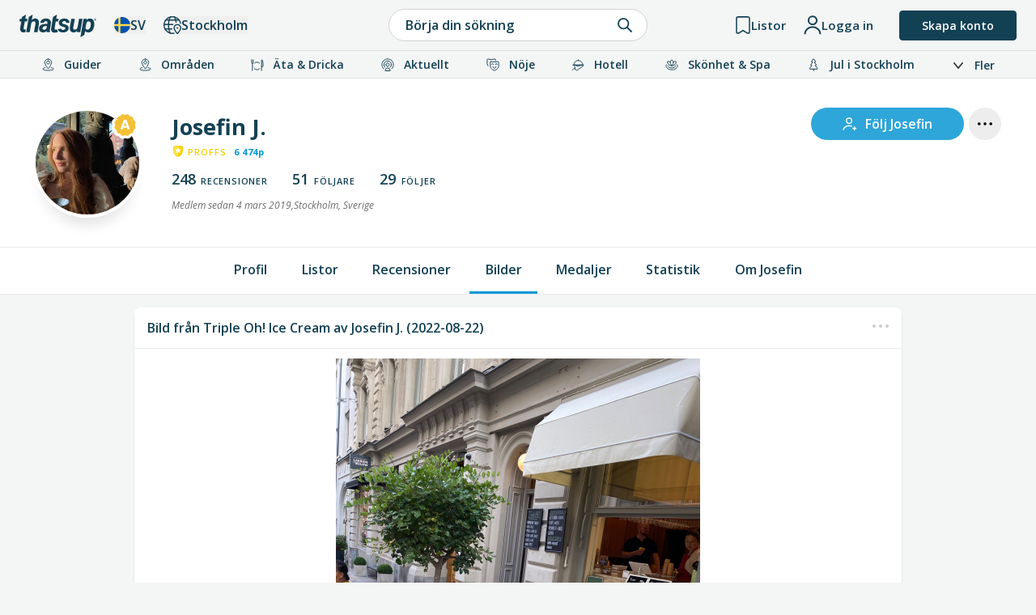

--- FILE ---
content_type: text/html; charset=UTF-8
request_url: https://thatsup.se/user/josefin-j/photo/1eda754e/
body_size: 18231
content:
<!DOCTYPE html>
<html
    lang="sv"
    class=" "
>
    
    <head>
    <link rel="preconnect" href="https://static.thatsup.co" crossorigin />
    <link rel="preconnect" href="https://fonts.googleapis.com" crossorigin />
    <link rel="preconnect" href="https://fonts.gstatic.com" crossorigin />

    
            <title>Bild från Triple Oh! Ice Cream av Josefin J. (1/2)</title>
    
    <meta name="description" content="Josefin J.s bild från Triple Oh! Ice Cream på Thatsup. (1/2)" />
    <meta name="csrf-token" content="STfblM3FNgD1YiojSuWBoZxnVpzEYaUHcNpaLM2x" />
    <meta http-equiv="content-type" content="text/html; charset=utf-8" />
    <meta name="referrer" content="origin" />
    <link
        type="application/opensearchdescription+xml"
        rel="search"
        href="/opensearch/opensearch_sv.xml"
    />

    
    
    <meta property="og:locale" content="sv_SE" />
    <meta property="og:site_name" content="Thatsup" />
    <meta
        property="og:title"
        content="Bild från Triple Oh! Ice Cream av Josefin J. (1/2)"
    />
    <meta property="og:url" content="https://thatsup.se/user/josefin-j/photo/1eda754e/" />
    <meta
        property="og:description"
        content="Josefin J.s bild från Triple Oh! Ice Cream på Thatsup. (1/2)"
    />
    <meta property="fb:app_id" content="1396991730548247" />
    <meta name="twitter:card" content="summary_large_image" />
    <meta name="robots" content="index, follow" />

    
            <link rel="canonical" href="https://thatsup.se/user/josefin-j/photo/1eda754e/" />
    
    <meta name="author" content="Josefin&nbsp;J." />
<meta property="og:image" content="https://static.thatsup.co/content/img/place/t/r/user-photo/1eda754e.jpg?1661196752" />
<meta name="author" content="Josefin&nbsp;J." />


    <meta content="true" name="HandheldFriendly" />
    <meta
        name="viewport"
        content="width=device-width,initial-scale=1.0,maximum-scale=1.0,user-scalable=0"
    />

            <script>
        
            window.globalVars = {"locale":{"code":"sv","fullCode":"sv_SE","name":"Svenska"},"token":"STfblM3FNgD1YiojSuWBoZxnVpzEYaUHcNpaLM2x","user":null,"userPermissions":[],"_city":{"code":"stockholm","name":"Stockholm","latitude":59.3294,"longitude":18.0686,"instagramUrl":"https:\/\/www.instagram.com\/thatsup_stockholm\/","marketed":true,"permalink":"\/stockholm\/","fullTagline":"Sveriges st\u00f6rsta krog- & stadsguide","country":{"code":"SE","name":"Sverige"},"defaultLocale":{"name":"Svenska","code":"sv","permalink":"https:\/\/thatsup.se","fullCode":"sv-SE"}},"cities":[{"code":"stockholm","name":"Stockholm","latitude":59.3294,"longitude":18.0686,"instagramUrl":"https:\/\/www.instagram.com\/thatsup_stockholm\/","marketed":true,"permalink":"\/stockholm\/","fullTagline":"Sveriges st\u00f6rsta krog- & stadsguide","country":{"code":"SE","name":"Sverige"},"defaultLocale":{"name":"Svenska","code":"sv","permalink":"https:\/\/thatsup.se","fullCode":"sv-SE"}},{"code":"goteborg","name":"G\u00f6teborg","latitude":57.7089,"longitude":11.9746,"instagramUrl":"https:\/\/www.instagram.com\/thatsup_goteborg\/","marketed":true,"permalink":"\/goteborg\/","fullTagline":"Sveriges st\u00f6rsta krog- & stadsguide","country":{"code":"SE","name":"Sverige"},"defaultLocale":{"name":"Svenska","code":"sv","permalink":"https:\/\/thatsup.se","fullCode":"sv-SE"}},{"code":"malmo","name":"Malm\u00f6","latitude":55.605,"longitude":13.0038,"instagramUrl":"https:\/\/www.instagram.com\/thatsup_malmo\/","marketed":true,"permalink":"\/malmo\/","fullTagline":"Sveriges st\u00f6rsta krog- & stadsguide","country":{"code":"SE","name":"Sverige"},"defaultLocale":{"name":"Svenska","code":"sv","permalink":"https:\/\/thatsup.se","fullCode":"sv-SE"}},{"code":"uppsala","name":"Uppsala","latitude":59.8581,"longitude":17.6447,"instagramUrl":"https:\/\/www.instagram.com\/thatsup_uppsala\/","marketed":true,"permalink":"\/uppsala\/","fullTagline":"Sveriges st\u00f6rsta krog- & stadsguide","country":{"code":"SE","name":"Sverige"},"defaultLocale":{"name":"Svenska","code":"sv","permalink":"https:\/\/thatsup.se","fullCode":"sv-SE"}},{"code":"gotland","name":"Gotland","latitude":57.4697,"longitude":18.4878,"instagramUrl":null,"marketed":true,"permalink":"\/gotland\/","fullTagline":"Sveriges st\u00f6rsta krog- & stadsguide","country":{"code":"SE","name":"Sverige"},"defaultLocale":{"name":"Svenska","code":"sv","permalink":"https:\/\/thatsup.se","fullCode":"sv-SE"}},{"code":"are","name":"\u00c5re","latitude":63.3991,"longitude":13.08,"instagramUrl":null,"marketed":true,"permalink":"\/are\/","fullTagline":"Sveriges st\u00f6rsta krog- & stadsguide","country":{"code":"SE","name":"Sverige"},"defaultLocale":{"name":"Svenska","code":"sv","permalink":"https:\/\/thatsup.se","fullCode":"sv-SE"}},{"code":"boras","name":"Bor\u00e5s","latitude":57.721,"longitude":12.9401,"instagramUrl":null,"marketed":true,"permalink":"\/boras\/","fullTagline":"Sveriges st\u00f6rsta krog- & stadsguide","country":{"code":"SE","name":"Sverige"},"defaultLocale":{"name":"Svenska","code":"sv","permalink":"https:\/\/thatsup.se","fullCode":"sv-SE"}},{"code":"vasteras","name":"V\u00e4ster\u00e5s","latitude":59.6114,"longitude":16.545,"instagramUrl":null,"marketed":true,"permalink":"\/vasteras\/","fullTagline":"Sveriges st\u00f6rsta krog- & stadsguide","country":{"code":"SE","name":"Sverige"},"defaultLocale":{"name":"Svenska","code":"sv","permalink":"https:\/\/thatsup.se","fullCode":"sv-SE"}},{"code":"jonkoping","name":"J\u00f6nk\u00f6ping","latitude":57.782,"longitude":14.1609,"instagramUrl":null,"marketed":true,"permalink":"\/jonkoping\/","fullTagline":"Sveriges st\u00f6rsta krog- & stadsguide","country":{"code":"SE","name":"Sverige"},"defaultLocale":{"name":"Svenska","code":"sv","permalink":"https:\/\/thatsup.se","fullCode":"sv-SE"}},{"code":"halmstad","name":"Halmstad","latitude":56.6745,"longitude":12.8568,"instagramUrl":null,"marketed":true,"permalink":"\/halmstad\/","fullTagline":"Sveriges st\u00f6rsta krog- & stadsguide","country":{"code":"SE","name":"Sverige"},"defaultLocale":{"name":"Svenska","code":"sv","permalink":"https:\/\/thatsup.se","fullCode":"sv-SE"}},{"code":"vaxjo","name":"V\u00e4xj\u00f6","latitude":56.8777,"longitude":14.8091,"instagramUrl":null,"marketed":true,"permalink":"\/vaxjo\/","fullTagline":"Sveriges st\u00f6rsta krog- & stadsguide","country":{"code":"SE","name":"Sverige"},"defaultLocale":{"name":"Svenska","code":"sv","permalink":"https:\/\/thatsup.se","fullCode":"sv-SE"}},{"code":"helsingborg","name":"Helsingborg","latitude":57.782,"longitude":14.1609,"instagramUrl":null,"marketed":true,"permalink":"\/helsingborg\/","fullTagline":"Sveriges st\u00f6rsta krog- & stadsguide","country":{"code":"SE","name":"Sverige"},"defaultLocale":{"name":"Svenska","code":"sv","permalink":"https:\/\/thatsup.se","fullCode":"sv-SE"}},{"code":"linkoping","name":"Link\u00f6ping","latitude":58.4108,"longitude":15.6214,"instagramUrl":null,"marketed":true,"permalink":"\/linkoping\/","fullTagline":"Sveriges st\u00f6rsta krog- & stadsguide","country":{"code":"SE","name":"Sverige"},"defaultLocale":{"name":"Svenska","code":"sv","permalink":"https:\/\/thatsup.se","fullCode":"sv-SE"}},{"code":"norrkoping","name":"Norrk\u00f6ping","latitude":58.5877,"longitude":16.1924,"instagramUrl":null,"marketed":true,"permalink":"\/norrkoping\/","fullTagline":"Sveriges st\u00f6rsta krog- & stadsguide","country":{"code":"SE","name":"Sverige"},"defaultLocale":{"name":"Svenska","code":"sv","permalink":"https:\/\/thatsup.se","fullCode":"sv-SE"}},{"code":"orebro","name":"\u00d6rebro","latitude":59.2753,"longitude":15.2134,"instagramUrl":null,"marketed":true,"permalink":"\/orebro\/","fullTagline":"Sveriges st\u00f6rsta krog- & stadsguide","country":{"code":"SE","name":"Sverige"},"defaultLocale":{"name":"Svenska","code":"sv","permalink":"https:\/\/thatsup.se","fullCode":"sv-SE"}},{"code":"umea","name":"Ume\u00e5","latitude":63.8258,"longitude":20.263,"instagramUrl":null,"marketed":true,"permalink":"\/umea\/","fullTagline":"Sveriges st\u00f6rsta krog- & stadsguide","country":{"code":"SE","name":"Sverige"},"defaultLocale":{"name":"Svenska","code":"sv","permalink":"https:\/\/thatsup.se","fullCode":"sv-SE"}},{"code":"kungsbacka","name":"Kungsbacka","latitude":57.4875,"longitude":12.0762,"instagramUrl":null,"marketed":false,"permalink":"\/kungsbacka\/","fullTagline":"Sveriges st\u00f6rsta krog- & stadsguide","country":{"code":"SE","name":"Sverige"},"defaultLocale":{"name":"Svenska","code":"sv","permalink":"https:\/\/thatsup.se","fullCode":"sv-SE"}},{"code":"london","name":"London","latitude":51.5099,"longitude":-0.118092,"instagramUrl":"https:\/\/www.instagram.com\/thatsup_london\/","marketed":true,"permalink":"\/london\/","fullTagline":"Storbritanniens b\u00e4sta krog- & stadsguide","country":{"code":"GB","name":"Storbritannien"},"defaultLocale":{"name":"English","code":"en","permalink":"https:\/\/thatsup.co.uk","fullCode":"en-GB"}},{"code":"manchester","name":"Manchester","latitude":53.4808,"longitude":2.2426,"instagramUrl":"https:\/\/www.instagram.com\/thatsup_manchester\/","marketed":true,"permalink":"\/manchester\/","fullTagline":"Storbritanniens b\u00e4sta krog- & stadsguide","country":{"code":"GB","name":"Storbritannien"},"defaultLocale":{"name":"English","code":"en","permalink":"https:\/\/thatsup.co.uk","fullCode":"en-GB"}},{"code":"brighton","name":"Brighton","latitude":53.4808,"longitude":2.2426,"instagramUrl":null,"marketed":true,"permalink":"\/brighton\/","fullTagline":"Storbritanniens b\u00e4sta krog- & stadsguide","country":{"code":"GB","name":"Storbritannien"},"defaultLocale":{"name":"English","code":"en","permalink":"https:\/\/thatsup.co.uk","fullCode":"en-GB"}}],"currentCityCode":"stockholm","citySetToDefault":null,"cityDidChange":null,"routes":{"userFeed":"\/user\/feed\/","userNotifications":"\/user\/notifications\/","userMessages":"\/user\/messages\/","userSettings":"\/user\/settings\/","logout":"\/logout\/","terms":"\/terms-of-service\/","privacyPolicy":"\/privacy-policy\/","userProfile":null,"userLists":null},"auth":{"authResponse":null,"authUser":null,"pendingUserCode":null,"signupCampaign":null,"shouldShow":null}};
    </script>
        <link
    rel="apple-touch-icon"
    sizes="180x180"
    href="https://static.thatsup.co/media/img/favicon/apple-touch-icon.png?v=4"
/>
<link
    rel="icon"
    type="image/png"
    sizes="96x96"
    href="https://static.thatsup.co/media/img/favicon/favicon-96x96.png?v=4"
/>
<link
    rel="icon"
    type="image/png"
    sizes="32x32"
    href="https://static.thatsup.co/media/img/favicon/favicon-32x32.png?v=4"
/>
<link
    rel="icon"
    type="image/png"
    sizes="16x16"
    href="https://static.thatsup.co/media/img/favicon/favicon-16x16.png?v=4"
/>
<link
    rel="icon"
    type="image/svg+xml"
    sizes="16x16"
    href="https://static.thatsup.co/media/img/favicon/favicon.svg"
/>
<link rel="manifest" href="/media/img/favicon/site.webmanifest?v=5" />
<link
    rel="mask-icon"
    href="https://static.thatsup.co/media/img/favicon/safari-pinned-tab.svg?v=4&quot; color=&quot;#2ea6d8"
/>
<link rel="shortcut icon" href="https://static.thatsup.co/media/img/favicon/favicon.ico?v=4" />
<meta name="apple-mobile-web-app-title" content="Thatsup" />
<meta name="application-name" content="Thatsup" />
<meta name="msapplication-TileColor" content="#2ea6d8" />
<meta
    name="msapplication-config"
    content="https://static.thatsup.co/media/img/favicon/browserconfig.xml?v=4"
/>
<meta name="theme-color" content="#f4f5f5" />
    <!-- Global site tag (gtag.js) - Google Analytics -->
    <script src="https://www.googletagmanager.com/gtag/js?id=G-Z07RXNKSP6"></script>
    <script>
        window.dataLayer = window.dataLayer || [];

        function gtag() {
            dataLayer.push(arguments);
        }

        gtag('js', new Date());
                gtag(
            'config',
            'G-Z07RXNKSP6',
                {"cookie_domain":"thatsup.se","custom_map":{"dimension1":"place","dimension2":"article"},"city":"stockholm","linker":{"domains":["thatsup.co.uk"]}}        );
            </script>
        <link rel="dns-prefetch" href="https://ads.holid.io" />
<script
    src="https://ads.holid.io/auto/thatsup.se/holid.js"
    defer="defer"
></script>
    
    <link
        href="https://fonts.googleapis.com/css2?family=Open+Sans:ital,wght@0,300;0,400;0,600;0,700;0,800;1,300;1,400;1,600;1,700;1,800&display=swap"
        rel="stylesheet"
    />

    <script
        type="text/javascript"
        src="https://static.thatsup.co/js/moment/moment-with-locales.min.js"
        defer
    ></script>
            <script src="https://static.thatsup.co/js/ads/prebid.js"></script>
    </head>

            <link rel="preload" as="style" href="https://thatsup.se/build/assets/lazyLoadComponent-Ckiw6eRa.css" /><link rel="preload" as="style" href="https://thatsup.se/build/assets/map-B9RQrrwD.css" /><link rel="preload" as="style" href="https://thatsup.se/build/assets/app-CByOJPTp.css" /><link rel="preload" as="style" href="https://thatsup.se/build/assets/tailwind-BccGD1YR.css" /><link rel="preload" as="style" href="https://thatsup.se/build/assets/style-DYnc68MI.css" /><link rel="modulepreload" as="script" href="https://thatsup.se/build/assets/app-BirFJMAk.js" /><link rel="modulepreload" as="script" href="https://thatsup.se/build/assets/lazyLoadComponent-CIh71x27.js" /><link rel="modulepreload" as="script" href="https://thatsup.se/build/assets/map-BdA0cWLD.js" /><link rel="stylesheet" href="https://thatsup.se/build/assets/lazyLoadComponent-Ckiw6eRa.css" /><link rel="stylesheet" href="https://thatsup.se/build/assets/map-B9RQrrwD.css" /><link rel="stylesheet" href="https://thatsup.se/build/assets/app-CByOJPTp.css" /><link rel="stylesheet" href="https://thatsup.se/build/assets/tailwind-BccGD1YR.css" /><link rel="stylesheet" href="https://thatsup.se/build/assets/style-DYnc68MI.css" /><script type="module" src="https://thatsup.se/build/assets/app-BirFJMAk.js"></script>    
    <body
        class="full-width "    >
        <div id="fb-root"></div>
        <!-- Facebook Pixel Code -->
    <script>
        !(function (f, b, e, v, n, t, s) {
            if (f.fbq) return
            n = f.fbq = function () {
                n.callMethod ? n.callMethod.apply(n, arguments) : n.queue.push(arguments)
            }
            if (!f._fbq) f._fbq = n
            n.push = n
            n.loaded = !0
            n.version = '2.0'
            n.queue = []
            t = b.createElement(e)
            t.async = !0
            t.src = v
            s = b.getElementsByTagName(e)[0]
            s.parentNode.insertBefore(t, s)
        })(window, document, 'script', 'https://connect.facebook.net/en_US/fbevents.js')
        fbq('init', '638863496287319')
        if (!(window.location?.search || '').match(/[&?]lng=/)) {
            fbq('track', 'PageView')
        }
    </script>
    <noscript>
        <img
            height="1"
            width="1"
            style="display: none"
            src="https://www.facebook.com/tr?id=638863496287319&ev=PageView&noscript=1"
        />
    </noscript>
    <!-- DO NOT MODIFY -->
    <!-- End Facebook Pixel Code -->
        <script>
    window.fbAsyncInit = function () {
        FB.init({
            appId: '1396991730548247',
            autoLogAppEvents: true,
            xfbml: true,
            version: 'v3.0',
        })
    }
    ;(function (d, s, id) {
        var js,
            fjs = d.getElementsByTagName(s)[0]
        if (d.getElementById(id)) {
            return
        }
        js = d.createElement(s)
        js.id = id
        js.src =
            'https://connect.facebook.net/sv_SE/sdk.js'
        fjs.parentNode.insertBefore(js, fjs)
    })(document, 'script', 'facebook-jssdk')
</script>

        <div id="app">
            <header id="page-header">
    <div id="header-sticky"></div>
    <div
        id="header"
        class="main-header"
    >
        <div class="wrapper main-header__wrapper">
            <div id="logo-container" class="main-header__item-wrapper">
                <button
                    type="button"
                    class="main-header__item main-header__mobile-only"
                    id="hamburger"
                >
                    <img
                        class="mx-auto"
                        src="https://static.thatsup.co/media/img/hamburger-dark.svg"
                        alt=""
                        height="16"
                        width="24"
                    />
                </button>
                <a
                    id="logo"
                    class="main-header__item text-blue-dark stockholm"
                    href="https://thatsup.se/stockholm"
                    title="Thatsup"
                >
                    <img
                        src="https://static.thatsup.co/media/img/logo/logo-dark-blue.svg"
                        alt="Thatsup Logo"
                        width="95"
                        height="28"
                    />
                </a>

                <div class="main-header__item main-header__mobile-only">
                    <label
                        class="search-autocomplete-trigger tchook"
                        for="q"
                        data-action="event"
                        data-event="search-autocomplete:open"
                        title="Sök"
                        aria-label="Sök"
                    >
                        <i class="sli sli-search"></i>
                    </label>
                    <mobile-user-menu v-slot="{open}">
                        <a @click.prevent="open" role="button" id="user-menu-toggle">
                            <div class="coin-container">
                                <img
                                    src="https://static.thatsup.co/media/img/point.svg"
                                    alt="Point icon"
                                    style="display: none"
                                />
                                <div class="coin">
                                    <div class="front">
                                                                                    <img
                                                src="https://static.thatsup.co/media/img/streamline-icons/user-outlined.svg"
                                                alt="User icon"
                                                height="24"
                                                width="24"
                                            />
                                                                                <span class="notification-count"></span>
                                    </div>
                                    <div class="back">
                                        <img
                                            src="https://static.thatsup.co/media/img/point.svg"
                                            alt=""
                                        />
                                        <span></span>
                                    </div>
                                </div>
                            </div>
                        </a>
                    </mobile-user-menu>
                </div>
                <div class="main-header__item main-header__item--with-label" id="locale-selector">
                    <button
                        type="button"
                        class="locale-selector popup-trigger tw-flew-row tw-flex tw-items-center tw-gap-1.5"
                        title="Byt språk"
                    >
                        <i
                            class="icon icon--x20 icon--flag icon--flag--lang-sv middle"
                        ></i>
                        <span class="text-uppercase ml-0 tw-font-semibold">
                            sv
                        </span>
                    </button>
                    <ul id="locale-list" class="popup shadow bubble left popup--left drop-in">
                        
                                                    
                                                            <li>
                                    <a
                                        class="locale-link"
                                        title="Svenska"
                                        hreflang="sv"
                                        href="https://thatsup.se/stockholm/"
                                    >
                                        <i
                                            class="icon icon--flag icon--flag--lang-sv middle"
                                        ></i>
                                        <span>Svenska</span>
                                    </a>
                                </li>
                                                                                
                                                            <li>
                                    <a
                                        class="locale-link"
                                        title="English"
                                        hreflang="en"
                                        href="https://thatsup.co.uk/stockholm/"
                                    >
                                        <i
                                            class="icon icon--flag icon--flag--lang-en middle"
                                        ></i>
                                        <span>English</span>
                                    </a>
                                </li>
                                                                        </ul>
                </div>
                <div class="main-header__item main-header__item--with-label" id="city-selector">
                    <button
                        type="button"
                        class="city-selector tw-flex tw-flex-shrink-0 tw-flex-row tw-items-center tw-gap-1.5"
                        title="Välj plats"
                    >
                        <div class="main-header__item__icon">
                            <img
                                src="https://static.thatsup.co/media/img/streamline-icons/city-select.svg"
                                alt="home.choose_location_short icon"
                                height="22"
                                width="22"
                            />
                        </div>
                        <span class="tw-font-semibold">
                            Stockholm
                        </span>
                    </button>
                </div>
            </div>
            <div class="main-header__search main-header__desktop-only">
                <search-autocomplete-label
                    class="main-header__search__label tchook tw-cursor-pointer"
                    for="q"
                    data-action="event"
                    data-event="search-autocomplete:open"
                >
                    Börja din sökning
                </search-autocomplete-label>
            </div>
            <div
                class="main-header__item-wrapper main-header__item-wrapper--right main-header__desktop-only"
            >
                <div class="main-header__item main-header__item--with-label" id="lists-container">
                    <a
                        href="#"
                        class="js-lists-button tw-flex-shrink-0"
                    >
                        <div class="main-header__item__icon">
                            <img
                                src="https://static.thatsup.co/media/img/streamline-icons/list-outlined.svg"
                                alt=""
                                height="22"
                                width="20"
                            />
                        </div>
                        <span class="main-header__item__label">
                            Listor
                        </span>
                    </a>
                </div>

                                    <div
                        class="main-header__item main-header__item--with-label"
                        id="profile-container"
                    >
                        <a class="js-profile-button tw-flex-shrink-0">
                            <div>
                                <img
                                    src="https://static.thatsup.co/media/img/streamline-icons/user-outlined.svg"
                                    alt=""
                                    height="22"
                                    width="22"
                                />
                            </div>
                            <div class="main-header__item__label">
                                Logga in
                            </div>
                        </a>
                    </div>
                    <div class="main-header__item">
                        <a role="button" title="Skapa konto" id="sign-up-button">
                            Skapa konto
                        </a>
                    </div>
                            </div>
        </div>
    </div>

            <nav id="main-nav">
    <ul>
                    <li>
                <a
     href="/stockholm/guides/"     title="Guider till Stockholms guldkorn"
>
            <i class="icon icon--topmenu icon--x16 guide"></i>
    
    <span>Guider</span>
</a>

                
                                    <ul class="popup shadow bubble drop-in">
                                                    <li>
                                <a
     href="/stockholm/guides/aktivitet/"     title="Guider till Stockholms bästa aktiviteter"
>
            <i class="icon icon--topmenu icon--x16 activity"></i>
    
    <span>Aktiviteter</span>
</a>
                            </li>
                                                    <li>
                                <a
     href="/stockholm/guides/restaurang/"     title="Guider till Stockholms bästa restauranger"
>
            <i class="icon icon--topmenu icon--x16 eat-drink"></i>
    
    <span>Restauranger</span>
</a>
                            </li>
                                                    <li>
                                <a
     href="/stockholm/guides/bar/"     title="Guider till Stockholms bästa barer"
>
            <i class="icon icon--topmenu icon--x16 drink"></i>
    
    <span>Barer</span>
</a>
                            </li>
                                                    <li>
                                <a
     href="/stockholm/guides/cafe/"     title="Guider till Stockholms bästa caféer"
>
            <i class="icon icon--topmenu icon--x16 cafe"></i>
    
    <span>Caféer</span>
</a>
                            </li>
                                                    <li>
                                <a
     href="/stockholm/guides/hotell/"     title="Guider till Stockholms bästa hotell"
>
            <i class="icon icon--topmenu icon--x16 hotel"></i>
    
    <span>Hotell</span>
</a>
                            </li>
                                                    <li>
                                <a
     href="/stockholm/guides/jul/"     title="Guider till julen i Stockholm"
>
            <i class="icon icon--topmenu icon--x16 christmas"></i>
    
    <span>Jul</span>
</a>
                            </li>
                                                    <li>
                                <a
     href="/stockholm/guides/"     title="Guider till Stockholms bästa ställen"
>
            <i class="icon icon--topmenu icon--x16 guide"></i>
    
    <span>Fler guider</span>
</a>
                            </li>
                                            </ul>
                            </li>
                    <li>
                <a
        title="Guider till områden i Stockholm"
>
            <i class="icon icon--topmenu icon--x16 guide"></i>
    
    <span>Områden</span>
</a>

                
                                    <ul class="popup shadow bubble drop-in">
                                                    <li>
                                <a
     href="/stockholm/sodermalm/"     title="Guider till Södermalm"
>
            <i class="icon icon--topmenu icon--x16 guide"></i>
    
    <span>Södermalm</span>
</a>
                            </li>
                                                    <li>
                                <a
     href="/stockholm/ostermalm/"     title="Guider till Östermalm"
>
            <i class="icon icon--topmenu icon--x16 guide"></i>
    
    <span>Östermalm</span>
</a>
                            </li>
                                                    <li>
                                <a
     href="/stockholm/vasastan/"     title="Guider till Vasastan"
>
            <i class="icon icon--topmenu icon--x16 guide"></i>
    
    <span>Vasastan</span>
</a>
                            </li>
                                                    <li>
                                <a
     href="/stockholm/gamla-stan/"     title="Guider till Gamla stan"
>
            <i class="icon icon--topmenu icon--x16 guide"></i>
    
    <span>Gamla stan</span>
</a>
                            </li>
                                                    <li>
                                <a
     href="/stockholm/city-norrmalm/"     title="Guider till Stockholm city &amp; Norrmalm"
>
            <i class="icon icon--topmenu icon--x16 guide"></i>
    
    <span>Stockholm city &amp; Norrmalm</span>
</a>
                            </li>
                                                    <li>
                                <a
     href="/stockholm/kungsholmen/"     title="Guider till Kungsholmen"
>
            <i class="icon icon--topmenu icon--x16 guide"></i>
    
    <span>Kungsholmen</span>
</a>
                            </li>
                                                    <li>
                                <a
     href="/stockholm/djurgarden/"     title="Guider till Djurgården"
>
            <i class="icon icon--topmenu icon--x16 guide"></i>
    
    <span>Djurgården</span>
</a>
                            </li>
                                                    <li>
                                <a
     href="/stockholm/utanfor-tullarna/"     title="Guider utanför Stockholms tullar"
>
            <i class="icon icon--topmenu icon--x16 guide"></i>
    
    <span>Utanför tullarna</span>
</a>
                            </li>
                                            </ul>
                            </li>
                    <li>
                <a
     href="/stockholm/ata-dricka/"     title="Äta och dricka i Stockholm"
>
            <i class="icon icon--topmenu icon--x16 eat-drink"></i>
    
    <span>Äta &amp; Dricka</span>
</a>

                
                                    <ul class="popup shadow bubble drop-in">
                                                    <li>
                                <a
     href="/stockholm/guide/stockholms-hetaste-restauranger-just-nu/"     title="Hetaste restaurangerna just nu"
>
            <i class="icon icon--topmenu icon--x16 hottest"></i>
    
    <span>Hetaste restaurangerna</span>
</a>
                            </li>
                                                    <li>
                                <a
     href="/stockholm/guide/stockholms-basta-restauranger/"     title="Stockholms bästa restauranger"
>
            <i class="icon icon--topmenu icon--x16 medal"></i>
    
    <span>Bästa restaurangerna</span>
</a>
                            </li>
                                                    <li>
                                <a
     href="/stockholm/guide/nya-restauranger-i-stockholm/"     title="Nya restauranger i Stockholm"
>
            <i class="icon icon--topmenu icon--x16 sign-open"></i>
    
    <span>Nya restauranger</span>
</a>
                            </li>
                                                    <li>
                                <a
     href="/stockholm/guide/guiden-till-lyxrestauranger-i-stockholm/"     title="Lyxrestauranger i Stockholm"
>
            <i class="icon icon--topmenu icon--x16 eat-drink"></i>
    
    <span>Lyxrestauranger</span>
</a>
                            </li>
                                                    <li>
                                <a
     href="https://thatsup.se/stockholm/guide/brunch-stockholm/"     title="Brunch i Stockholm"
>
            <i class="icon icon--topmenu icon--x16 eat-drink"></i>
    
    <span>Brunchguiden</span>
</a>
                            </li>
                                                    <li>
                                <a
     href="/stockholm/guide/guiden-till-stockholms-basta-lunchrestauranger/"     title="Lunch i Stockholm"
>
            <i class="icon icon--topmenu icon--x16 eat-drink"></i>
    
    <span>Lunchguiden</span>
</a>
                            </li>
                                                    <li>
                                <a
     href="/stockholm/guides/restaurang/"     title="Guider till Stockholms bästa restauranger"
>
            <i class="icon icon--topmenu icon--x16 eat-drink"></i>
    
    <span>Alla restaurangguider</span>
</a>
                            </li>
                                                    <li>
                                <a
     href="/stockholm/guides/bar/"     title="Guider till Stockholms bästa barer"
>
            <i class="icon icon--topmenu icon--x16 drink"></i>
    
    <span>Barguider</span>
</a>
                            </li>
                                                    <li>
                                <a
     href="/stockholm/guides/cafe/"     title="Guider till Stockholms bästa caféer"
>
            <i class="icon icon--topmenu icon--x16 cafe"></i>
    
    <span>Caféguider</span>
</a>
                            </li>
                                            </ul>
                            </li>
                    <li>
                <a
     href="/stockholm/just-nu/"     title="Aktuellt just nu i Stockholm"
>
            <i class="icon icon--topmenu icon--x16 right-now"></i>
    
    <span>Aktuellt</span>
</a>

                
                                    <ul class="popup shadow bubble drop-in">
                                                    <li>
                                <a
     href="/stockholm/articles/"     title="Artiklar &amp; nyheter om Stockholm"
>
            <i class="icon icon--topmenu icon--x16 thatsup-star"></i>
    
    <span>Nyheter &amp; artiklar</span>
</a>
                            </li>
                                                    <li>
                                <a
     href="/stockholm/guide/saker-att-gora-i-stockholm-i-helgen/"     title="Saker att göra i Stockholm i helgen"
>
            <i class="icon icon--topmenu icon--x16 hottest"></i>
    
    <span>Händer i helgen</span>
</a>
                            </li>
                                                    <li>
                                <a
     href="/stockholm/guide/stockholms-hetaste-restauranger-just-nu/"     title="Hetaste restaurangerna just nu"
>
            <i class="icon icon--topmenu icon--x16 hottest"></i>
    
    <span>Hetaste restaurangerna just nu</span>
</a>
                            </li>
                                                    <li>
                                <a
     href="/stockholm/guide/nya-restauranger-i-stockholm/"     title="Nya restauranger i Stockholm"
>
            <i class="icon icon--topmenu icon--x16 sign-open"></i>
    
    <span>Nya restauranger</span>
</a>
                            </li>
                                                    <li>
                                <a
     href="/blog/klubbliv/"     title="Klubbliv"
>
            <i class="icon icon--topmenu icon--x16 nightclub"></i>
    
    <span>Klubbliv</span>
</a>
                            </li>
                                                    <li>
                                <a
     href="/stockholm/events/"     title="Händelser i Stockholm"
>
            <i class="icon icon--topmenu icon--x16 calendar"></i>
    
    <span>Kalender</span>
</a>
                            </li>
                                            </ul>
                            </li>
                    <li>
                <a
     href="/stockholm/noje/"     title="Nöje i Stockholm"
>
            <i class="icon icon--topmenu icon--x16 entertainment"></i>
    
    <span>Nöje</span>
</a>

                
                                    <ul class="popup shadow bubble drop-in">
                                                    <li>
                                <a
     href="/stockholm/nattklubb/"     title="Nattklubbar i Stockholm"
>
            <i class="icon icon--topmenu icon--x16 nightclub"></i>
    
    <span>Nattklubb</span>
</a>
                            </li>
                                                    <li>
                                <a
     href="/stockholm/scen/"     title="Scen och konsert i Stockholm"
>
            <i class="icon icon--topmenu icon--x16 scene"></i>
    
    <span>Scen &amp; konsert</span>
</a>
                            </li>
                                                    <li>
                                <a
     href="/stockholm/kultur/"     title="Kultur i Stockholm"
>
            <i class="icon icon--topmenu icon--x16 culture"></i>
    
    <span>Kultur</span>
</a>
                            </li>
                                                    <li>
                                <a
     href="/stockholm/shopping/"     title="Shopping i Stockholm"
>
            <i class="icon icon--topmenu icon--x16 shopping"></i>
    
    <span>Shopping</span>
</a>
                            </li>
                                                    <li>
                                <a
     href="/stockholm/sport-fritid/"     title="Aktivitet och fritid i Stockholm"
>
            <i class="icon icon--topmenu icon--x16 activity"></i>
    
    <span>Aktivitet &amp; Fritid</span>
</a>
                            </li>
                                                    <li>
                                <a
     href="/stockholm/turist/"     title="Turist i Stockholm"
>
            <i class="icon icon--topmenu icon--x16 binocular"></i>
    
    <span>Turist i Stockholm</span>
</a>
                            </li>
                                                    <li>
                                <a
     href="/stockholm/barn/"     title="Barn i Stockholm"
>
            <i class="icon icon--topmenu icon--x16 kids"></i>
    
    <span>Barn</span>
</a>
                            </li>
                                            </ul>
                            </li>
                    <li>
                <a
     href="/stockholm/hotell/"     title="Hotell i Stockholm"
>
            <i class="icon icon--topmenu icon--x16 hotel"></i>
    
    <span>Hotell</span>
</a>

                
                                    <ul class="popup shadow bubble drop-in">
                                                    <li>
                                <a
     href="/stockholm/guides/hotell/"     title="Guider till Stockholms bästa hotell"
>
            <i class="icon icon--topmenu icon--x16 hotel"></i>
    
    <span>Hotellguider</span>
</a>
                            </li>
                                                    <li>
                                <a
     href="/stockholm/guide/guiden-till-bra-hotell-med-spa-i-stockholm/"     title="Spahotell i Stockholm"
>
            <i class="icon icon--topmenu icon--x16 spa"></i>
    
    <span>Spahotell</span>
</a>
                            </li>
                                                    <li>
                                <a
     href="/stockholm/guide/guiden-till-stockholms-basta-hotell/"     title="Stockholms bästa hotell"
>
            <i class="icon icon--topmenu icon--x16 hotel"></i>
    
    <span>Stockholms bästa hotell</span>
</a>
                            </li>
                                                    <li>
                                <a
     href="/stockholm/guide/basta-hotellen-pa-sodermalm/"     title="Bästa hotellen på Södermalm"
>
            <i class="icon icon--topmenu icon--x16 hotel"></i>
    
    <span>Södermalms bästa hotell</span>
</a>
                            </li>
                                                    <li>
                                <a
     href="/stockholm/guide/basta-hotellen-pa-ostermalm/"     title="Bästa hotellen på Östermalm"
>
            <i class="icon icon--topmenu icon--x16 hotel"></i>
    
    <span>Östermalms bästa hotell</span>
</a>
                            </li>
                                                    <li>
                                <a
     href="/stockholm/guide/basta-hotellen-i-gamla-stan/"     title="Bästa hotellen i Gamla stan"
>
            <i class="icon icon--topmenu icon--x16 hotel"></i>
    
    <span>Gamla stans bästa hotell</span>
</a>
                            </li>
                                                    <li>
                                <a
     href="/stockholm/guide/basta-hotellen-i-vasastan/"     title="Bästa hotellen i Vasastan"
>
            <i class="icon icon--topmenu icon--x16 hotel"></i>
    
    <span>Vasastans bästa hotell</span>
</a>
                            </li>
                                                    <li>
                                <a
     href="/stockholm/guide/basta-hotellen-i-city-och-pa-norrmalm/"     title="Bästa hotellen i Stockholm city"
>
            <i class="icon icon--topmenu icon--x16 hotel"></i>
    
    <span>Citys bästa hotell</span>
</a>
                            </li>
                                                    <li>
                                <a
     href="/stockholm/guide/basta-hotellen-pa-kungsholmen/"     title="Bästa hotellen på Kungsholmen"
>
            <i class="icon icon--topmenu icon--x16 hotel"></i>
    
    <span>Kungsholmens bästa hotell</span>
</a>
                            </li>
                                            </ul>
                            </li>
                    <li>
                <a
     href="/stockholm/skonhet/"     title="Skönhet &amp; Spa i Stockholm"
>
            <i class="icon icon--topmenu icon--x16 spa"></i>
    
    <span>Skönhet &amp; Spa</span>
</a>

                
                                    <ul class="popup shadow bubble drop-in">
                                                    <li>
                                <a
     href="https://thatsup.se/stockholm/guide/frisor-stockholm/"     title="Stockholms bästa frisörer"
>
            <i class="icon icon--topmenu icon--x16 hair-salon"></i>
    
    <span>Bästa frisörerna</span>
</a>
                            </li>
                                                    <li>
                                <a
     href="https://thatsup.se/stockholm/guide/spa-stockholm/"     title="Spa i Stockholm"
>
            <i class="icon icon--topmenu icon--x16 spa"></i>
    
    <span>Stockholms bästa spa</span>
</a>
                            </li>
                                                    <li>
                                <a
     href="/stockholm/guide/har-hittar-du-stockholms-basta-nagelsalonger/"     title="Nagelsalonger i Stockholm"
>
            <i class="icon icon--topmenu icon--x16 spa"></i>
    
    <span>Nagelsalonger</span>
</a>
                            </li>
                                                    <li>
                                <a
     href="/stockholm/guide/har-ar-salongerna-som-ar-bra-pa-ogonfransar-i-stockholm/"     title="Fransar och bryn i Stockholm"
>
            <i class="icon icon--topmenu icon--x16 spa"></i>
    
    <span>Fransar &amp; Bryn</span>
</a>
                            </li>
                                                    <li>
                                <a
     href="/stockholm/guide/guiden-till-spahotell-i-stockholm/"     title="Spahotell i Stockholm"
>
            <i class="icon icon--topmenu icon--x16 spa"></i>
    
    <span>Spahotell</span>
</a>
                            </li>
                                                    <li>
                                <a
     href="/stockholm/guides/skonhet/"     title="Guider inom skönhet i Stockholm"
>
            <i class="icon icon--topmenu icon--x16 spa"></i>
    
    <span>Fler guider inom skönhet</span>
</a>
                            </li>
                                            </ul>
                            </li>
                    <li>
                <a
     href="/stockholm/jul/"     title="Fira jul i Stockholm"
>
            <i class="icon icon--topmenu icon--x16 christmas"></i>
    
    <span>Jul i Stockholm</span>
</a>

                
                                    <ul class="popup shadow bubble drop-in">
                                                    <li>
                                <a
     href="/stockholm/guide/julbord-stockholm/"     title="Stockholms bästa Julbord"
>
            <i class="icon icon--topmenu icon--x16 medal"></i>
    
    <span>Stockholms bästa Julbord</span>
</a>
                            </li>
                                                    <li>
                                <a
     href="/stockholm/guide/stockholms-basta-jullunch/"     title="Stockholms bästa julluncher"
>
            <i class="icon icon--topmenu icon--x16 christmas"></i>
    
    <span>Julluncher</span>
</a>
                            </li>
                                                    <li>
                                <a
     href="/stockholm/guide/klassiskt-julbord-i-stockholm/"     title="Klassiska julbord i Stockholm"
>
            <i class="icon icon--topmenu icon--x16 christmas"></i>
    
    <span>Klassiska julbord</span>
</a>
                            </li>
                                                    <li>
                                <a
     href="/stockholm/guide/julbord-med-overnattning-i-stockholm/"     title="Julbord med övernattning i Stockholm"
>
            <i class="icon icon--topmenu icon--x16 christmas"></i>
    
    <span>Julbord med övernattning</span>
</a>
                            </li>
                                                    <li>
                                <a
     href="/stockholm/guide/julbord-med-underhallning-i-stockholm/"     title="Julbord med underhållning i Stockholm"
>
            <i class="icon icon--topmenu icon--x16 christmas"></i>
    
    <span>Julbord med underhållning</span>
</a>
                            </li>
                                                    <li>
                                <a
     href="/stockholm/guide/prisvarda-julbord-i-stockholm/"     title="Prisvärda julbord i Stockholm"
>
            <i class="icon icon--topmenu icon--x16 christmas"></i>
    
    <span>Prisvärda julbord</span>
</a>
                            </li>
                                                    <li>
                                <a
     href="/stockholm/guide/julbord-med-skaldjur-i-stockholm/"     title="Julbord med skaldjur i Stockholm"
>
            <i class="icon icon--topmenu icon--x16 christmas"></i>
    
    <span>Julbord med skaldjur</span>
</a>
                            </li>
                                                    <li>
                                <a
     href="/stockholm/guide/julbord-med-aktiviteter-i-stockholm/"     title="Julbord med aktiviteter i Stockholm"
>
            <i class="icon icon--topmenu icon--x16 christmas"></i>
    
    <span>Julbord med aktiviteter</span>
</a>
                            </li>
                                                    <li>
                                <a
     href="/stockholm/guide/guiden-till-julbord-for-foretag-i-stockholm/"     title="Julbord för företag i Stockholm"
>
            <i class="icon icon--topmenu icon--x16 christmas"></i>
    
    <span>Julbord för företag</span>
</a>
                            </li>
                                                    <li>
                                <a
     href="/stockholm/guide/vegetariska-julbord-i-stockholm/"     title="Vegetariska julbord i Stockholm"
>
            <i class="icon icon--topmenu icon--x16 christmas"></i>
    
    <span>Vegetariska julbord</span>
</a>
                            </li>
                                                    <li>
                                <a
     href="/stockholm/guide/julbord-for-stora-grupper-i-stockholm/"     title="Julbord för stora grupper i Stockholm"
>
            <i class="icon icon--topmenu icon--x16 christmas"></i>
    
    <span>Julbord för stora grupper</span>
</a>
                            </li>
                                                    <li>
                                <a
     href="/stockholm/guide/julbord-i-stockholms-skargard/"     title="Julbord i Stockholms skärgård"
>
            <i class="icon icon--topmenu icon--x16 christmas"></i>
    
    <span>Julbord i Stockholms skärgård</span>
</a>
                            </li>
                                                    <li>
                                <a
     href="/stockholm/guide/julbord-med-spannande-smaker-i-stockholm/"     title="Annorlunda julbord i Stockholm"
>
            <i class="icon icon--topmenu icon--x16 christmas"></i>
    
    <span>Annorlunda julbord</span>
</a>
                            </li>
                                                    <li>
                                <a
     href="/stockholm/guide/catering-till-julfest-i-stockholm/"     title="Catering av julbord i Stockholm"
>
            <i class="icon icon--topmenu icon--x16 christmas"></i>
    
    <span>Catering av julbord</span>
</a>
                            </li>
                                                    <li>
                                <a
     href="/stockholm/guide/har-hittar-du-stockholms-basta-julmarknader/"     title="Julmarknader i Stockholm"
>
            <i class="icon icon--topmenu icon--x16 shopping"></i>
    
    <span>Julmarknader</span>
</a>
                            </li>
                                                    <li>
                                <a
     href="/stockholm/guide/har-kan-du-ga-pa-julkonsert-i-stockholm/"     title="Julkonserter i Stockholm"
>
            <i class="icon icon--topmenu icon--x16 scene"></i>
    
    <span>Julkonserter</span>
</a>
                            </li>
                                                    <li>
                                <a
     href="/stockholm/guide/luciafirande-i-stockholm/"     title="Luciafiranden i Stockholm"
>
            <i class="icon icon--topmenu icon--x16 scene"></i>
    
    <span>Luciafiranden</span>
</a>
                            </li>
                                            </ul>
                            </li>
                    <li>
                <a
     href="/about/medlem/"     title="Medlem på Thatsup"
>
            <i class="icon icon--topmenu icon--x16 ambassador"></i>
    
    <span>Medlem</span>
</a>

                
                                    <ul class="popup shadow bubble drop-in">
                                                    <li>
                                <a
     href="/about/medlem/"     title="Att vara medlem på Thatsup"
>
            <i class="icon icon--topmenu icon--x16 ambassador"></i>
    
    <span>Att vara medlem</span>
</a>
                            </li>
                                                    <li>
                                <a
     href="/about/points/"     title="Samla poäng på Thatsup"
>
            <i class="icon icon--topmenu icon--x16 medal"></i>
    
    <span>Samla poäng</span>
</a>
                            </li>
                                                    <li>
                                <a
     href="/about/ambassador/"     title="Bli ambassadör för Thatsup"
>
            <i class="icon icon--topmenu icon--x16 ambassador"></i>
    
    <span>Bli ambassadör</span>
</a>
                            </li>
                                                    <li>
                                <a
     href="/blog/thatsupevent/"     title="Thatsup event"
>
            <i class="icon icon--topmenu icon--x16 blog"></i>
    
    <span>Thatsup event</span>
</a>
                            </li>
                                            </ul>
                            </li>
                    <li>
                <a
     href="/stockholm/explore/"     title="Upptäck saker att göra i Stockholm"
>
            <i class="icon icon--topmenu icon--x16 binocular"></i>
    
    <span>Kartsök</span>
</a>

                
                                    <ul class="popup shadow bubble drop-in">
                                                    <li>
                                <a
     href="/stockholm/explore/restaurang/"     title="Restauranger i närheten"
>
            <i class="icon icon--topmenu icon--x16 eat-drink"></i>
    
    <span>Restauranger</span>
</a>
                            </li>
                                                    <li>
                                <a
     href="/stockholm/explore/aktivitet/"     title="Aktiviteter i närheten"
>
            <i class="icon icon--topmenu icon--x16 activity"></i>
    
    <span>Aktiviteter</span>
</a>
                            </li>
                                                    <li>
                                <a
     href="/stockholm/explore/bageri/"     title="Bagerier i närheten"
>
            <i class="icon icon--topmenu icon--x16 cafe"></i>
    
    <span>Bagerier</span>
</a>
                            </li>
                                                    <li>
                                <a
     href="/stockholm/explore/bar/"     title="Barer i närheten"
>
            <i class="icon icon--topmenu icon--x16 drink"></i>
    
    <span>Barer</span>
</a>
                            </li>
                                                    <li>
                                <a
     href="/stockholm/explore/cafe/"     title="Caféer i närheten"
>
            <i class="icon icon--topmenu icon--x16 cafe"></i>
    
    <span>Caféer</span>
</a>
                            </li>
                                                    <li>
                                <a
     href="/stockholm/explore/frisor/"     title="Frisörer i närheten"
>
            <i class="icon icon--topmenu icon--x16 hair-salon"></i>
    
    <span>Frisörer</span>
</a>
                            </li>
                                                    <li>
                                <a
     href="/stockholm/explore/gym/"     title="Gym i närheten"
>
            <i class="icon icon--topmenu icon--x16 gym"></i>
    
    <span>Gym</span>
</a>
                            </li>
                                                    <li>
                                <a
     href="/stockholm/explore/museum/"     title="Museum i närheten"
>
            <i class="icon icon--topmenu icon--x16 entertainment"></i>
    
    <span>Museum</span>
</a>
                            </li>
                                                    <li>
                                <a
     href="/stockholm/explore/nattklubb/"     title="Nattklubbskartan"
>
            <i class="icon icon--topmenu icon--x16 nightclub"></i>
    
    <span>Nattklubbar</span>
</a>
                            </li>
                                                    <li>
                                <a
     href="/stockholm/explore/hotell/"     title="Se närliggande hotell"
>
            <i class="icon icon--topmenu icon--x16 hotel"></i>
    
    <span>Hotell</span>
</a>
                            </li>
                                                    <li>
                                <a
     href="/stockholm/explore/food-truck/"     title="HItta närmsta Food Truck"
>
            <i class="icon icon--topmenu icon--x16 eat-drink"></i>
    
    <span>Food Trucks</span>
</a>
                            </li>
                                                    <li>
                                <a
     href="/stockholm/explore/skonhetssalong/"     title="Skönhetssalonger"
>
            <i class="icon icon--topmenu icon--x16 eye-lashes"></i>
    
    <span>Skönhetssalonger</span>
</a>
                            </li>
                                                    <li>
                                <a
     href="/stockholm/explore/spa/"     title="Spa-anläggningar"
>
            <i class="icon icon--topmenu icon--x16 spa"></i>
    
    <span>Spa</span>
</a>
                            </li>
                                                    <li>
                                <a
     href="/stockholm/explore/tatueringsstudio/"     title="Tatuerare i närheten"
>
            <i class="icon icon--topmenu icon--x16 heart"></i>
    
    <span>Tatuerare</span>
</a>
                            </li>
                                                    <li>
                                <a
     href="/stockholm/explore/lokal-tjanst/"     title="Lokala tjänster i närheten"
>
            <i class="icon icon--topmenu icon--x16 contact"></i>
    
    <span>Lokala tjänster</span>
</a>
                            </li>
                                                    <li>
                                <a
     href="/stockholm/explore/plats/"     title="Sevärdheter i närheten"
>
            <i class="icon icon--topmenu icon--x16 tree"></i>
    
    <span>Sevärdheter</span>
</a>
                            </li>
                                            </ul>
                            </li>
                    <li>
                <a
     href="https://shop.thatsup.se/"     title="Buy some Thatsup merch!"
>
            <i class="icon icon--topmenu icon--x16 shopping"></i>
    
    <span>Shop</span>
</a>

                
                            </li>
                    <li>
                <a
     href="/about/om-thatsup/"     title="Om Thatsup"
>
            <i class="icon icon--topmenu icon--x16 thatsup-star"></i>
    
    <span>Om oss</span>
</a>

                
                                    <ul class="popup shadow bubble drop-in">
                                                    <li>
                                <a
     href="/stockholm/article/thatsup-utnamnd-till-topp-100-basta-sajter-fyra-ar-i-rad/"     title="Thatsup utnämnd till en av Sveriges 100 bästa sajter"
>
            <i class="icon icon--topmenu icon--x16 medal"></i>
    
    <span>En av Sveriges 100 bästa sajter</span>
</a>
                            </li>
                                                    <li>
                                <a
     href="/about/for-foretag/"     title="För företag"
>
            <i class="icon icon--topmenu icon--x16 company"></i>
    
    <span>För företag</span>
</a>
                            </li>
                                                    <li>
                                <a
     href="/about/tipsa-oss/"     title="Tipsa oss"
>
            <i class="icon icon--topmenu icon--x16 tips"></i>
    
    <span>Tipsa oss</span>
</a>
                            </li>
                                                    <li>
                                <a
     href="/about/om-thatsup/"     title="Om Thatsup"
>
            <i class="icon icon--topmenu icon--x16 thatsup-star"></i>
    
    <span>Om Thatsup</span>
</a>
                            </li>
                                                    <li>
                                <a
     href="/about/kontakta-oss/"     title="Kontakta oss"
>
            <i class="icon icon--topmenu icon--x16 contact"></i>
    
    <span>Kontakt</span>
</a>
                            </li>
                                                    <li>
                                <a
     href="/about/medlem/"     title="Bli medlem på Thatsup"
>
            <i class="icon icon--topmenu icon--x16 ambassador"></i>
    
    <span>Bli medlem</span>
</a>
                            </li>
                                                    <li>
                                <a
     href="https://thatsup.website/"     title="Thatsup Web"
>
            <i class="icon icon--topmenu icon--x16 thatsup-web"></i>
    
    <span>Thatsup Web</span>
</a>
                            </li>
                                            </ul>
                            </li>
        
        <li class="more tchook" data-action="navigation.expand">
            <a title="Visa fler">
                <span class="expander">
                    <i class="icon icon--topmenu arrow"></i>
                    <span>Fler</span>
                </span>
                <span class="collapser">
                    <i class="icon icon--topmenu arrow rotate-180"></i>
                    <span>Färre</span>
                </span>
            </a>
        </li>
    </ul>
</nav>
    </header>

<div id="auth-popup" style="display: none">
    <auth-form></auth-form>
</div>

<nav id="mobile-nav">
    <a class="closer"><i class="icon--close-x dark-slate-blue x16"></i></a>
    <ul class="overlay-scroll">
        <li>
            <a role="button" href="#city-select-popup" aria-label="Välj stad">
                <i class="icon icon--topmenu city"></i>
                <span>
                    Stockholm
                </span>
            </a>
        </li>
        <li>
            <a class="expander" role="button">
                <i class="icon icon--topmenu arrow"></i>
            </a>
            <span>
                <i class="icon icon--flag icon--flag--lang-sv"></i>
                <span>Svenska</span>
            </span>
            <ul class="locale-list">
                                    
                                            <li>
                            <a
                                class="locale-link"
                                title="Svenska"
                                hreflang="sv"
                                href="https://thatsup.se/stockholm"
                            >
                                <i
                                    class="icon icon--flag icon--flag--lang-sv middle"
                                ></i>
                                <span>Svenska</span>
                            </a>
                        </li>
                                                        
                                            <li>
                            <a
                                class="locale-link"
                                title="English"
                                hreflang="en"
                                href="https://thatsup.se/stockholm"
                            >
                                <i
                                    class="icon icon--flag icon--flag--lang-en middle"
                                ></i>
                                <span>English</span>
                            </a>
                        </li>
                                                </ul>
        </li>
        <li>&nbsp;</li>
                    <li>
                
                                    <a class="expander" role="button"><i class="icon icon--topmenu arrow"></i></a>
                
                <a
     href="/stockholm/guides/"     title="Guider till Stockholms guldkorn"
>
            <i class="icon icon--topmenu icon--x16 guide"></i>
    
    <span>Guider</span>
</a>

                                    <ul>
                                                    <li>
                                <a
     href="/stockholm/guides/aktivitet/"     title="Guider till Stockholms bästa aktiviteter"
>
            <i class="icon icon--topmenu icon--x16 activity"></i>
    
    <span>Aktiviteter</span>
</a>
                            </li>
                                                    <li>
                                <a
     href="/stockholm/guides/restaurang/"     title="Guider till Stockholms bästa restauranger"
>
            <i class="icon icon--topmenu icon--x16 eat-drink"></i>
    
    <span>Restauranger</span>
</a>
                            </li>
                                                    <li>
                                <a
     href="/stockholm/guides/bar/"     title="Guider till Stockholms bästa barer"
>
            <i class="icon icon--topmenu icon--x16 drink"></i>
    
    <span>Barer</span>
</a>
                            </li>
                                                    <li>
                                <a
     href="/stockholm/guides/cafe/"     title="Guider till Stockholms bästa caféer"
>
            <i class="icon icon--topmenu icon--x16 cafe"></i>
    
    <span>Caféer</span>
</a>
                            </li>
                                                    <li>
                                <a
     href="/stockholm/guides/hotell/"     title="Guider till Stockholms bästa hotell"
>
            <i class="icon icon--topmenu icon--x16 hotel"></i>
    
    <span>Hotell</span>
</a>
                            </li>
                                                    <li>
                                <a
     href="/stockholm/guides/jul/"     title="Guider till julen i Stockholm"
>
            <i class="icon icon--topmenu icon--x16 christmas"></i>
    
    <span>Jul</span>
</a>
                            </li>
                                                    <li>
                                <a
     href="/stockholm/guides/"     title="Guider till Stockholms bästa ställen"
>
            <i class="icon icon--topmenu icon--x16 guide"></i>
    
    <span>Fler guider</span>
</a>
                            </li>
                                            </ul>
                            </li>
                    <li>
                
                                    <a class="expander" role="button"><i class="icon icon--topmenu arrow"></i></a>
                
                <a
        title="Guider till områden i Stockholm"
>
            <i class="icon icon--topmenu icon--x16 guide"></i>
    
    <span>Områden</span>
</a>

                                    <ul>
                                                    <li>
                                <a
     href="/stockholm/sodermalm/"     title="Guider till Södermalm"
>
            <i class="icon icon--topmenu icon--x16 guide"></i>
    
    <span>Södermalm</span>
</a>
                            </li>
                                                    <li>
                                <a
     href="/stockholm/ostermalm/"     title="Guider till Östermalm"
>
            <i class="icon icon--topmenu icon--x16 guide"></i>
    
    <span>Östermalm</span>
</a>
                            </li>
                                                    <li>
                                <a
     href="/stockholm/vasastan/"     title="Guider till Vasastan"
>
            <i class="icon icon--topmenu icon--x16 guide"></i>
    
    <span>Vasastan</span>
</a>
                            </li>
                                                    <li>
                                <a
     href="/stockholm/gamla-stan/"     title="Guider till Gamla stan"
>
            <i class="icon icon--topmenu icon--x16 guide"></i>
    
    <span>Gamla stan</span>
</a>
                            </li>
                                                    <li>
                                <a
     href="/stockholm/city-norrmalm/"     title="Guider till Stockholm city &amp; Norrmalm"
>
            <i class="icon icon--topmenu icon--x16 guide"></i>
    
    <span>Stockholm city &amp; Norrmalm</span>
</a>
                            </li>
                                                    <li>
                                <a
     href="/stockholm/kungsholmen/"     title="Guider till Kungsholmen"
>
            <i class="icon icon--topmenu icon--x16 guide"></i>
    
    <span>Kungsholmen</span>
</a>
                            </li>
                                                    <li>
                                <a
     href="/stockholm/djurgarden/"     title="Guider till Djurgården"
>
            <i class="icon icon--topmenu icon--x16 guide"></i>
    
    <span>Djurgården</span>
</a>
                            </li>
                                                    <li>
                                <a
     href="/stockholm/utanfor-tullarna/"     title="Guider utanför Stockholms tullar"
>
            <i class="icon icon--topmenu icon--x16 guide"></i>
    
    <span>Utanför tullarna</span>
</a>
                            </li>
                                            </ul>
                            </li>
                    <li>
                
                                    <a class="expander" role="button"><i class="icon icon--topmenu arrow"></i></a>
                
                <a
     href="/stockholm/ata-dricka/"     title="Äta och dricka i Stockholm"
>
            <i class="icon icon--topmenu icon--x16 eat-drink"></i>
    
    <span>Äta &amp; Dricka</span>
</a>

                                    <ul>
                                                    <li>
                                <a
     href="/stockholm/guide/stockholms-hetaste-restauranger-just-nu/"     title="Hetaste restaurangerna just nu"
>
            <i class="icon icon--topmenu icon--x16 hottest"></i>
    
    <span>Hetaste restaurangerna</span>
</a>
                            </li>
                                                    <li>
                                <a
     href="/stockholm/guide/stockholms-basta-restauranger/"     title="Stockholms bästa restauranger"
>
            <i class="icon icon--topmenu icon--x16 medal"></i>
    
    <span>Bästa restaurangerna</span>
</a>
                            </li>
                                                    <li>
                                <a
     href="/stockholm/guide/nya-restauranger-i-stockholm/"     title="Nya restauranger i Stockholm"
>
            <i class="icon icon--topmenu icon--x16 sign-open"></i>
    
    <span>Nya restauranger</span>
</a>
                            </li>
                                                    <li>
                                <a
     href="/stockholm/guide/guiden-till-lyxrestauranger-i-stockholm/"     title="Lyxrestauranger i Stockholm"
>
            <i class="icon icon--topmenu icon--x16 eat-drink"></i>
    
    <span>Lyxrestauranger</span>
</a>
                            </li>
                                                    <li>
                                <a
     href="https://thatsup.se/stockholm/guide/brunch-stockholm/"     title="Brunch i Stockholm"
>
            <i class="icon icon--topmenu icon--x16 eat-drink"></i>
    
    <span>Brunchguiden</span>
</a>
                            </li>
                                                    <li>
                                <a
     href="/stockholm/guide/guiden-till-stockholms-basta-lunchrestauranger/"     title="Lunch i Stockholm"
>
            <i class="icon icon--topmenu icon--x16 eat-drink"></i>
    
    <span>Lunchguiden</span>
</a>
                            </li>
                                                    <li>
                                <a
     href="/stockholm/guides/restaurang/"     title="Guider till Stockholms bästa restauranger"
>
            <i class="icon icon--topmenu icon--x16 eat-drink"></i>
    
    <span>Alla restaurangguider</span>
</a>
                            </li>
                                                    <li>
                                <a
     href="/stockholm/guides/bar/"     title="Guider till Stockholms bästa barer"
>
            <i class="icon icon--topmenu icon--x16 drink"></i>
    
    <span>Barguider</span>
</a>
                            </li>
                                                    <li>
                                <a
     href="/stockholm/guides/cafe/"     title="Guider till Stockholms bästa caféer"
>
            <i class="icon icon--topmenu icon--x16 cafe"></i>
    
    <span>Caféguider</span>
</a>
                            </li>
                                            </ul>
                            </li>
                    <li>
                
                                    <a class="expander" role="button"><i class="icon icon--topmenu arrow"></i></a>
                
                <a
     href="/stockholm/just-nu/"     title="Aktuellt just nu i Stockholm"
>
            <i class="icon icon--topmenu icon--x16 right-now"></i>
    
    <span>Aktuellt</span>
</a>

                                    <ul>
                                                    <li>
                                <a
     href="/stockholm/articles/"     title="Artiklar &amp; nyheter om Stockholm"
>
            <i class="icon icon--topmenu icon--x16 thatsup-star"></i>
    
    <span>Nyheter &amp; artiklar</span>
</a>
                            </li>
                                                    <li>
                                <a
     href="/stockholm/guide/saker-att-gora-i-stockholm-i-helgen/"     title="Saker att göra i Stockholm i helgen"
>
            <i class="icon icon--topmenu icon--x16 hottest"></i>
    
    <span>Händer i helgen</span>
</a>
                            </li>
                                                    <li>
                                <a
     href="/stockholm/guide/stockholms-hetaste-restauranger-just-nu/"     title="Hetaste restaurangerna just nu"
>
            <i class="icon icon--topmenu icon--x16 hottest"></i>
    
    <span>Hetaste restaurangerna just nu</span>
</a>
                            </li>
                                                    <li>
                                <a
     href="/stockholm/guide/nya-restauranger-i-stockholm/"     title="Nya restauranger i Stockholm"
>
            <i class="icon icon--topmenu icon--x16 sign-open"></i>
    
    <span>Nya restauranger</span>
</a>
                            </li>
                                                    <li>
                                <a
     href="/blog/klubbliv/"     title="Klubbliv"
>
            <i class="icon icon--topmenu icon--x16 nightclub"></i>
    
    <span>Klubbliv</span>
</a>
                            </li>
                                                    <li>
                                <a
     href="/stockholm/events/"     title="Händelser i Stockholm"
>
            <i class="icon icon--topmenu icon--x16 calendar"></i>
    
    <span>Kalender</span>
</a>
                            </li>
                                            </ul>
                            </li>
                    <li>
                
                                    <a class="expander" role="button"><i class="icon icon--topmenu arrow"></i></a>
                
                <a
     href="/stockholm/noje/"     title="Nöje i Stockholm"
>
            <i class="icon icon--topmenu icon--x16 entertainment"></i>
    
    <span>Nöje</span>
</a>

                                    <ul>
                                                    <li>
                                <a
     href="/stockholm/nattklubb/"     title="Nattklubbar i Stockholm"
>
            <i class="icon icon--topmenu icon--x16 nightclub"></i>
    
    <span>Nattklubb</span>
</a>
                            </li>
                                                    <li>
                                <a
     href="/stockholm/scen/"     title="Scen och konsert i Stockholm"
>
            <i class="icon icon--topmenu icon--x16 scene"></i>
    
    <span>Scen &amp; konsert</span>
</a>
                            </li>
                                                    <li>
                                <a
     href="/stockholm/kultur/"     title="Kultur i Stockholm"
>
            <i class="icon icon--topmenu icon--x16 culture"></i>
    
    <span>Kultur</span>
</a>
                            </li>
                                                    <li>
                                <a
     href="/stockholm/shopping/"     title="Shopping i Stockholm"
>
            <i class="icon icon--topmenu icon--x16 shopping"></i>
    
    <span>Shopping</span>
</a>
                            </li>
                                                    <li>
                                <a
     href="/stockholm/sport-fritid/"     title="Aktivitet och fritid i Stockholm"
>
            <i class="icon icon--topmenu icon--x16 activity"></i>
    
    <span>Aktivitet &amp; Fritid</span>
</a>
                            </li>
                                                    <li>
                                <a
     href="/stockholm/turist/"     title="Turist i Stockholm"
>
            <i class="icon icon--topmenu icon--x16 binocular"></i>
    
    <span>Turist i Stockholm</span>
</a>
                            </li>
                                                    <li>
                                <a
     href="/stockholm/barn/"     title="Barn i Stockholm"
>
            <i class="icon icon--topmenu icon--x16 kids"></i>
    
    <span>Barn</span>
</a>
                            </li>
                                            </ul>
                            </li>
                    <li>
                
                                    <a class="expander" role="button"><i class="icon icon--topmenu arrow"></i></a>
                
                <a
     href="/stockholm/hotell/"     title="Hotell i Stockholm"
>
            <i class="icon icon--topmenu icon--x16 hotel"></i>
    
    <span>Hotell</span>
</a>

                                    <ul>
                                                    <li>
                                <a
     href="/stockholm/guides/hotell/"     title="Guider till Stockholms bästa hotell"
>
            <i class="icon icon--topmenu icon--x16 hotel"></i>
    
    <span>Hotellguider</span>
</a>
                            </li>
                                                    <li>
                                <a
     href="/stockholm/guide/guiden-till-bra-hotell-med-spa-i-stockholm/"     title="Spahotell i Stockholm"
>
            <i class="icon icon--topmenu icon--x16 spa"></i>
    
    <span>Spahotell</span>
</a>
                            </li>
                                                    <li>
                                <a
     href="/stockholm/guide/guiden-till-stockholms-basta-hotell/"     title="Stockholms bästa hotell"
>
            <i class="icon icon--topmenu icon--x16 hotel"></i>
    
    <span>Stockholms bästa hotell</span>
</a>
                            </li>
                                                    <li>
                                <a
     href="/stockholm/guide/basta-hotellen-pa-sodermalm/"     title="Bästa hotellen på Södermalm"
>
            <i class="icon icon--topmenu icon--x16 hotel"></i>
    
    <span>Södermalms bästa hotell</span>
</a>
                            </li>
                                                    <li>
                                <a
     href="/stockholm/guide/basta-hotellen-pa-ostermalm/"     title="Bästa hotellen på Östermalm"
>
            <i class="icon icon--topmenu icon--x16 hotel"></i>
    
    <span>Östermalms bästa hotell</span>
</a>
                            </li>
                                                    <li>
                                <a
     href="/stockholm/guide/basta-hotellen-i-gamla-stan/"     title="Bästa hotellen i Gamla stan"
>
            <i class="icon icon--topmenu icon--x16 hotel"></i>
    
    <span>Gamla stans bästa hotell</span>
</a>
                            </li>
                                                    <li>
                                <a
     href="/stockholm/guide/basta-hotellen-i-vasastan/"     title="Bästa hotellen i Vasastan"
>
            <i class="icon icon--topmenu icon--x16 hotel"></i>
    
    <span>Vasastans bästa hotell</span>
</a>
                            </li>
                                                    <li>
                                <a
     href="/stockholm/guide/basta-hotellen-i-city-och-pa-norrmalm/"     title="Bästa hotellen i Stockholm city"
>
            <i class="icon icon--topmenu icon--x16 hotel"></i>
    
    <span>Citys bästa hotell</span>
</a>
                            </li>
                                                    <li>
                                <a
     href="/stockholm/guide/basta-hotellen-pa-kungsholmen/"     title="Bästa hotellen på Kungsholmen"
>
            <i class="icon icon--topmenu icon--x16 hotel"></i>
    
    <span>Kungsholmens bästa hotell</span>
</a>
                            </li>
                                            </ul>
                            </li>
                    <li>
                
                                    <a class="expander" role="button"><i class="icon icon--topmenu arrow"></i></a>
                
                <a
     href="/stockholm/skonhet/"     title="Skönhet &amp; Spa i Stockholm"
>
            <i class="icon icon--topmenu icon--x16 spa"></i>
    
    <span>Skönhet &amp; Spa</span>
</a>

                                    <ul>
                                                    <li>
                                <a
     href="https://thatsup.se/stockholm/guide/frisor-stockholm/"     title="Stockholms bästa frisörer"
>
            <i class="icon icon--topmenu icon--x16 hair-salon"></i>
    
    <span>Bästa frisörerna</span>
</a>
                            </li>
                                                    <li>
                                <a
     href="https://thatsup.se/stockholm/guide/spa-stockholm/"     title="Spa i Stockholm"
>
            <i class="icon icon--topmenu icon--x16 spa"></i>
    
    <span>Stockholms bästa spa</span>
</a>
                            </li>
                                                    <li>
                                <a
     href="/stockholm/guide/har-hittar-du-stockholms-basta-nagelsalonger/"     title="Nagelsalonger i Stockholm"
>
            <i class="icon icon--topmenu icon--x16 spa"></i>
    
    <span>Nagelsalonger</span>
</a>
                            </li>
                                                    <li>
                                <a
     href="/stockholm/guide/har-ar-salongerna-som-ar-bra-pa-ogonfransar-i-stockholm/"     title="Fransar och bryn i Stockholm"
>
            <i class="icon icon--topmenu icon--x16 spa"></i>
    
    <span>Fransar &amp; Bryn</span>
</a>
                            </li>
                                                    <li>
                                <a
     href="/stockholm/guide/guiden-till-spahotell-i-stockholm/"     title="Spahotell i Stockholm"
>
            <i class="icon icon--topmenu icon--x16 spa"></i>
    
    <span>Spahotell</span>
</a>
                            </li>
                                                    <li>
                                <a
     href="/stockholm/guides/skonhet/"     title="Guider inom skönhet i Stockholm"
>
            <i class="icon icon--topmenu icon--x16 spa"></i>
    
    <span>Fler guider inom skönhet</span>
</a>
                            </li>
                                            </ul>
                            </li>
                    <li>
                
                                    <a class="expander" role="button"><i class="icon icon--topmenu arrow"></i></a>
                
                <a
     href="/stockholm/jul/"     title="Fira jul i Stockholm"
>
            <i class="icon icon--topmenu icon--x16 christmas"></i>
    
    <span>Jul i Stockholm</span>
</a>

                                    <ul>
                                                    <li>
                                <a
     href="/stockholm/guide/julbord-stockholm/"     title="Stockholms bästa Julbord"
>
            <i class="icon icon--topmenu icon--x16 medal"></i>
    
    <span>Stockholms bästa Julbord</span>
</a>
                            </li>
                                                    <li>
                                <a
     href="/stockholm/guide/stockholms-basta-jullunch/"     title="Stockholms bästa julluncher"
>
            <i class="icon icon--topmenu icon--x16 christmas"></i>
    
    <span>Julluncher</span>
</a>
                            </li>
                                                    <li>
                                <a
     href="/stockholm/guide/klassiskt-julbord-i-stockholm/"     title="Klassiska julbord i Stockholm"
>
            <i class="icon icon--topmenu icon--x16 christmas"></i>
    
    <span>Klassiska julbord</span>
</a>
                            </li>
                                                    <li>
                                <a
     href="/stockholm/guide/julbord-med-overnattning-i-stockholm/"     title="Julbord med övernattning i Stockholm"
>
            <i class="icon icon--topmenu icon--x16 christmas"></i>
    
    <span>Julbord med övernattning</span>
</a>
                            </li>
                                                    <li>
                                <a
     href="/stockholm/guide/julbord-med-underhallning-i-stockholm/"     title="Julbord med underhållning i Stockholm"
>
            <i class="icon icon--topmenu icon--x16 christmas"></i>
    
    <span>Julbord med underhållning</span>
</a>
                            </li>
                                                    <li>
                                <a
     href="/stockholm/guide/prisvarda-julbord-i-stockholm/"     title="Prisvärda julbord i Stockholm"
>
            <i class="icon icon--topmenu icon--x16 christmas"></i>
    
    <span>Prisvärda julbord</span>
</a>
                            </li>
                                                    <li>
                                <a
     href="/stockholm/guide/julbord-med-skaldjur-i-stockholm/"     title="Julbord med skaldjur i Stockholm"
>
            <i class="icon icon--topmenu icon--x16 christmas"></i>
    
    <span>Julbord med skaldjur</span>
</a>
                            </li>
                                                    <li>
                                <a
     href="/stockholm/guide/julbord-med-aktiviteter-i-stockholm/"     title="Julbord med aktiviteter i Stockholm"
>
            <i class="icon icon--topmenu icon--x16 christmas"></i>
    
    <span>Julbord med aktiviteter</span>
</a>
                            </li>
                                                    <li>
                                <a
     href="/stockholm/guide/guiden-till-julbord-for-foretag-i-stockholm/"     title="Julbord för företag i Stockholm"
>
            <i class="icon icon--topmenu icon--x16 christmas"></i>
    
    <span>Julbord för företag</span>
</a>
                            </li>
                                                    <li>
                                <a
     href="/stockholm/guide/vegetariska-julbord-i-stockholm/"     title="Vegetariska julbord i Stockholm"
>
            <i class="icon icon--topmenu icon--x16 christmas"></i>
    
    <span>Vegetariska julbord</span>
</a>
                            </li>
                                                    <li>
                                <a
     href="/stockholm/guide/julbord-for-stora-grupper-i-stockholm/"     title="Julbord för stora grupper i Stockholm"
>
            <i class="icon icon--topmenu icon--x16 christmas"></i>
    
    <span>Julbord för stora grupper</span>
</a>
                            </li>
                                                    <li>
                                <a
     href="/stockholm/guide/julbord-i-stockholms-skargard/"     title="Julbord i Stockholms skärgård"
>
            <i class="icon icon--topmenu icon--x16 christmas"></i>
    
    <span>Julbord i Stockholms skärgård</span>
</a>
                            </li>
                                                    <li>
                                <a
     href="/stockholm/guide/julbord-med-spannande-smaker-i-stockholm/"     title="Annorlunda julbord i Stockholm"
>
            <i class="icon icon--topmenu icon--x16 christmas"></i>
    
    <span>Annorlunda julbord</span>
</a>
                            </li>
                                                    <li>
                                <a
     href="/stockholm/guide/catering-till-julfest-i-stockholm/"     title="Catering av julbord i Stockholm"
>
            <i class="icon icon--topmenu icon--x16 christmas"></i>
    
    <span>Catering av julbord</span>
</a>
                            </li>
                                                    <li>
                                <a
     href="/stockholm/guide/har-hittar-du-stockholms-basta-julmarknader/"     title="Julmarknader i Stockholm"
>
            <i class="icon icon--topmenu icon--x16 shopping"></i>
    
    <span>Julmarknader</span>
</a>
                            </li>
                                                    <li>
                                <a
     href="/stockholm/guide/har-kan-du-ga-pa-julkonsert-i-stockholm/"     title="Julkonserter i Stockholm"
>
            <i class="icon icon--topmenu icon--x16 scene"></i>
    
    <span>Julkonserter</span>
</a>
                            </li>
                                                    <li>
                                <a
     href="/stockholm/guide/luciafirande-i-stockholm/"     title="Luciafiranden i Stockholm"
>
            <i class="icon icon--topmenu icon--x16 scene"></i>
    
    <span>Luciafiranden</span>
</a>
                            </li>
                                            </ul>
                            </li>
                    <li>
                
                                    <a class="expander" role="button"><i class="icon icon--topmenu arrow"></i></a>
                
                <a
     href="/about/medlem/"     title="Medlem på Thatsup"
>
            <i class="icon icon--topmenu icon--x16 ambassador"></i>
    
    <span>Medlem</span>
</a>

                                    <ul>
                                                    <li>
                                <a
     href="/about/medlem/"     title="Att vara medlem på Thatsup"
>
            <i class="icon icon--topmenu icon--x16 ambassador"></i>
    
    <span>Att vara medlem</span>
</a>
                            </li>
                                                    <li>
                                <a
     href="/about/points/"     title="Samla poäng på Thatsup"
>
            <i class="icon icon--topmenu icon--x16 medal"></i>
    
    <span>Samla poäng</span>
</a>
                            </li>
                                                    <li>
                                <a
     href="/about/ambassador/"     title="Bli ambassadör för Thatsup"
>
            <i class="icon icon--topmenu icon--x16 ambassador"></i>
    
    <span>Bli ambassadör</span>
</a>
                            </li>
                                                    <li>
                                <a
     href="/blog/thatsupevent/"     title="Thatsup event"
>
            <i class="icon icon--topmenu icon--x16 blog"></i>
    
    <span>Thatsup event</span>
</a>
                            </li>
                                            </ul>
                            </li>
                    <li>
                
                                    <a class="expander" role="button"><i class="icon icon--topmenu arrow"></i></a>
                
                <a
     href="/stockholm/explore/"     title="Upptäck saker att göra i Stockholm"
>
            <i class="icon icon--topmenu icon--x16 binocular"></i>
    
    <span>Kartsök</span>
</a>

                                    <ul>
                                                    <li>
                                <a
     href="/stockholm/explore/restaurang/"     title="Restauranger i närheten"
>
            <i class="icon icon--topmenu icon--x16 eat-drink"></i>
    
    <span>Restauranger</span>
</a>
                            </li>
                                                    <li>
                                <a
     href="/stockholm/explore/aktivitet/"     title="Aktiviteter i närheten"
>
            <i class="icon icon--topmenu icon--x16 activity"></i>
    
    <span>Aktiviteter</span>
</a>
                            </li>
                                                    <li>
                                <a
     href="/stockholm/explore/bageri/"     title="Bagerier i närheten"
>
            <i class="icon icon--topmenu icon--x16 cafe"></i>
    
    <span>Bagerier</span>
</a>
                            </li>
                                                    <li>
                                <a
     href="/stockholm/explore/bar/"     title="Barer i närheten"
>
            <i class="icon icon--topmenu icon--x16 drink"></i>
    
    <span>Barer</span>
</a>
                            </li>
                                                    <li>
                                <a
     href="/stockholm/explore/cafe/"     title="Caféer i närheten"
>
            <i class="icon icon--topmenu icon--x16 cafe"></i>
    
    <span>Caféer</span>
</a>
                            </li>
                                                    <li>
                                <a
     href="/stockholm/explore/frisor/"     title="Frisörer i närheten"
>
            <i class="icon icon--topmenu icon--x16 hair-salon"></i>
    
    <span>Frisörer</span>
</a>
                            </li>
                                                    <li>
                                <a
     href="/stockholm/explore/gym/"     title="Gym i närheten"
>
            <i class="icon icon--topmenu icon--x16 gym"></i>
    
    <span>Gym</span>
</a>
                            </li>
                                                    <li>
                                <a
     href="/stockholm/explore/museum/"     title="Museum i närheten"
>
            <i class="icon icon--topmenu icon--x16 entertainment"></i>
    
    <span>Museum</span>
</a>
                            </li>
                                                    <li>
                                <a
     href="/stockholm/explore/nattklubb/"     title="Nattklubbskartan"
>
            <i class="icon icon--topmenu icon--x16 nightclub"></i>
    
    <span>Nattklubbar</span>
</a>
                            </li>
                                                    <li>
                                <a
     href="/stockholm/explore/hotell/"     title="Se närliggande hotell"
>
            <i class="icon icon--topmenu icon--x16 hotel"></i>
    
    <span>Hotell</span>
</a>
                            </li>
                                                    <li>
                                <a
     href="/stockholm/explore/food-truck/"     title="HItta närmsta Food Truck"
>
            <i class="icon icon--topmenu icon--x16 eat-drink"></i>
    
    <span>Food Trucks</span>
</a>
                            </li>
                                                    <li>
                                <a
     href="/stockholm/explore/skonhetssalong/"     title="Skönhetssalonger"
>
            <i class="icon icon--topmenu icon--x16 eye-lashes"></i>
    
    <span>Skönhetssalonger</span>
</a>
                            </li>
                                                    <li>
                                <a
     href="/stockholm/explore/spa/"     title="Spa-anläggningar"
>
            <i class="icon icon--topmenu icon--x16 spa"></i>
    
    <span>Spa</span>
</a>
                            </li>
                                                    <li>
                                <a
     href="/stockholm/explore/tatueringsstudio/"     title="Tatuerare i närheten"
>
            <i class="icon icon--topmenu icon--x16 heart"></i>
    
    <span>Tatuerare</span>
</a>
                            </li>
                                                    <li>
                                <a
     href="/stockholm/explore/lokal-tjanst/"     title="Lokala tjänster i närheten"
>
            <i class="icon icon--topmenu icon--x16 contact"></i>
    
    <span>Lokala tjänster</span>
</a>
                            </li>
                                                    <li>
                                <a
     href="/stockholm/explore/plats/"     title="Sevärdheter i närheten"
>
            <i class="icon icon--topmenu icon--x16 tree"></i>
    
    <span>Sevärdheter</span>
</a>
                            </li>
                                            </ul>
                            </li>
                    <li>
                
                
                <a
     href="https://shop.thatsup.se/"     title="Buy some Thatsup merch!"
>
            <i class="icon icon--topmenu icon--x16 shopping"></i>
    
    <span>Shop</span>
</a>

                            </li>
                    <li>
                
                                    <a class="expander" role="button"><i class="icon icon--topmenu arrow"></i></a>
                
                <a
     href="/about/om-thatsup/"     title="Om Thatsup"
>
            <i class="icon icon--topmenu icon--x16 thatsup-star"></i>
    
    <span>Om oss</span>
</a>

                                    <ul>
                                                    <li>
                                <a
     href="/stockholm/article/thatsup-utnamnd-till-topp-100-basta-sajter-fyra-ar-i-rad/"     title="Thatsup utnämnd till en av Sveriges 100 bästa sajter"
>
            <i class="icon icon--topmenu icon--x16 medal"></i>
    
    <span>En av Sveriges 100 bästa sajter</span>
</a>
                            </li>
                                                    <li>
                                <a
     href="/about/for-foretag/"     title="För företag"
>
            <i class="icon icon--topmenu icon--x16 company"></i>
    
    <span>För företag</span>
</a>
                            </li>
                                                    <li>
                                <a
     href="/about/tipsa-oss/"     title="Tipsa oss"
>
            <i class="icon icon--topmenu icon--x16 tips"></i>
    
    <span>Tipsa oss</span>
</a>
                            </li>
                                                    <li>
                                <a
     href="/about/om-thatsup/"     title="Om Thatsup"
>
            <i class="icon icon--topmenu icon--x16 thatsup-star"></i>
    
    <span>Om Thatsup</span>
</a>
                            </li>
                                                    <li>
                                <a
     href="/about/kontakta-oss/"     title="Kontakta oss"
>
            <i class="icon icon--topmenu icon--x16 contact"></i>
    
    <span>Kontakt</span>
</a>
                            </li>
                                                    <li>
                                <a
     href="/about/medlem/"     title="Bli medlem på Thatsup"
>
            <i class="icon icon--topmenu icon--x16 ambassador"></i>
    
    <span>Bli medlem</span>
</a>
                            </li>
                                                    <li>
                                <a
     href="https://thatsup.website/"     title="Thatsup Web"
>
            <i class="icon icon--topmenu icon--x16 thatsup-web"></i>
    
    <span>Thatsup Web</span>
</a>
                            </li>
                                            </ul>
                            </li>
            </ul>
</nav>

<div>
    <search-autocomplete
        term=""
        location-term=""
    ></search-autocomplete>
</div>

<div id="mobile-nav-closer"></div>
            
            <main id="page-wrapper">
                <div id="body-wrapper">
                        <section class="user-profile">
        <div class="user-profile-header bg-white px-2">
    <div class="user-profile__header">
        <div class="user-profile__header__avatar">
            <div
    class="artwork user-artwork circle avatar--large has-trait"
>
            <div class="user-traits">
                            <span class="user-trait ambassador" title="Ambassadör">
                    &nbsp;
                </span>
                    </div>
    
            
        <a
            class="photoswipe"
            data-cropped="true"
            data-size="645x860"
            itemprop=image
            href="https://static.thatsup.co/content/img/user/j/o/josefin-j-1630755311.jpg"
            title="Josefin J."
        >
            <img src="https://static.thatsup.co/content/img/user/j/o/thumb/josefin-j-1630755311-large.jpg" alt="Josefin J." />
        </a>
    </div>
        </div>

        <div class="user-profile__header__user">
                            <div>
                    <a
                        class="user-profile__header__name"
                        href="/user/josefin-j/"
                        title="Josefin J."
                        data-user-profile-link
                    >
                        Josefin J.
                    </a>
                </div>
            
            
            <meta content="Josefin J." />

            <div class="user-profile__header__rank">
                <a
                    class="rank-container rank-container--small"
                    href="/user/josefin-j/statistics/"
                    title="Statistik"
                >
                    <i class="icon--rank-level middle x15 level-7"></i>
                    <span class="user-rank-title level-7">
                        Proffs
                    </span>

                    <span class="user-rank-xp">
                        6 474p
                    </span>
                </a>
            </div>

            <div class="user-profile__stats user-stats user-stats--inline desktop-version-only">
                <a
                    href="/user/josefin-j/reviews/"
                    title="Josefins recensioner"
                    data-user-profile-link
                >
                    <span class="user-stats__number">248</span>
                    <span class="user-stats__label">
                        Recensioner
                    </span>
                </a>

                <a
                    href="/user/josefin-j/followers/"
                    title="Josefins följare"
                    data-user-profile-link
                >
                    <span
                        class="user-stats__number"
                        data-hook-link="follower-count"
                        data-user="josefin-j"
                    >
                        51
                    </span>
                    <span class="user-stats__label">
                        Följare
                    </span>
                </a>

                <a
                    href="/user/josefin-j/following/"
                    title="Följer"
                    data-user-profile-link
                >
                    <span
                        class="user-stats__number"
                        data-hook-link="following-count"
                        data-user="josefin-j"
                    >
                        29
                    </span>
                    <span class="user-stats__label">Följer</span>
                </a>
            </div>
            <ul
                class="tw-mt-2.5 tw-flex tw-items-center tw-gap-2 tw-text-xs tw-italic tw-text-gray-700"
            >
                
                <li>
                    Medlem sedan 4 mars 2019,
                </li>
                <li>Stockholm, Sverige</li>
                            </ul>
        </div>

        <div class="user-profile__header__actions">
            <div class="user-profile__header__action-buttons">
                <span class="d-none d-md-inline-block">
                    <a
                        class="flat-button flat-button--blue flat-button--circle flat-button--small flat-button--round unfollow-button d-none tchook"
                        data-action="user-unfollow"
                        data-user="{&quot;username&quot;:&quot;josefin-j&quot;,&quot;firstName&quot;:&quot;Josefin&quot;,&quot;name&quot;:&quot;Josefin\u00a0J.&quot;,&quot;permalink&quot;:&quot;\/user\/josefin-j\/&quot;,&quot;thumbnail&quot;:&quot;https:\/\/static.thatsup.co\/content\/img\/user\/j\/o\/thumb\/josefin-j-1630755311-large.jpg&quot;,&quot;rankTotal&quot;:6474,&quot;rankLevel&quot;:7,&quot;rankLevelProgress&quot;:0.6185,&quot;rankTitle&quot;:&quot;Proffs&quot;,&quot;rankXP&quot;:4000,&quot;userXP&quot;:6474,&quot;nextRankLevel&quot;:8,&quot;nextRankXP&quot;:8000,&quot;nextRankTitle&quot;:&quot;M\u00e4stare&quot;,&quot;traits&quot;:[&quot;ambassador&quot;]}"
                        data-username="josefin-j"
                        role="button"
                        title="Sluta följa Josefin"
                    >
                        <i class="sli sli-user-following sli-outlined sli-white"></i>
                    </a>
                </span>

                                    <a
                        class="follow-button flat-button flat-button--blue flat-button--circle flat-button--small  tchook"
                        data-action="user-follow"
                        data-user="{&quot;username&quot;:&quot;josefin-j&quot;,&quot;firstName&quot;:&quot;Josefin&quot;,&quot;name&quot;:&quot;Josefin\u00a0J.&quot;,&quot;permalink&quot;:&quot;\/user\/josefin-j\/&quot;,&quot;thumbnail&quot;:&quot;https:\/\/static.thatsup.co\/content\/img\/user\/j\/o\/thumb\/josefin-j-1630755311-large.jpg&quot;,&quot;rankTotal&quot;:6474,&quot;rankLevel&quot;:7,&quot;rankLevelProgress&quot;:0.6185,&quot;rankTitle&quot;:&quot;Proffs&quot;,&quot;rankXP&quot;:4000,&quot;userXP&quot;:6474,&quot;nextRankLevel&quot;:8,&quot;nextRankXP&quot;:8000,&quot;nextRankTitle&quot;:&quot;M\u00e4stare&quot;,&quot;traits&quot;:[&quot;ambassador&quot;]}"
                        data-username="josefin-j"
                        role="button"
                        title="Följ Josefin"
                    >
                        <i class="icon--user-follow white"></i>
                        <span>Följ Josefin</span>
                    </a>
                
                
                <a
                    class="flat-button flat-button--gray flat-button--circle flat-button--small flat-button--round tchook"
                    data-action="dropdown"
                    role="button"
                >
                    <i class="icon--ellipsis"></i>
                </a>

                <ul class="popup shadow bubble right top user-header-popup-menu tw-top-full">
                    <li>
                        <a
                            role="button"
                            class="tchook"
                            data-action="share"
                            data-url="/user/josefin-j/"
                            title="Dela"
                        >
                            Dela
                        </a>
                    </li>
                                            <li>
                            <a
                                role="button"
                                style="color: red"
                                class="tchook"
                                data-action="report"
                                data-type="user"
                                data-id="josefin-j"
                                title="Rapportera"
                            >
                                Rapportera
                            </a>
                        </li>
                                        <li>
                        <a
                            class="unfollow-button d-none tchook"
                            data-action="user-unfollow"
                            data-user="{&quot;username&quot;:&quot;josefin-j&quot;,&quot;firstName&quot;:&quot;Josefin&quot;,&quot;name&quot;:&quot;Josefin\u00a0J.&quot;,&quot;permalink&quot;:&quot;\/user\/josefin-j\/&quot;,&quot;thumbnail&quot;:&quot;https:\/\/static.thatsup.co\/content\/img\/user\/j\/o\/thumb\/josefin-j-1630755311-large.jpg&quot;,&quot;rankTotal&quot;:6474,&quot;rankLevel&quot;:7,&quot;rankLevelProgress&quot;:0.6185,&quot;rankTitle&quot;:&quot;Proffs&quot;,&quot;rankXP&quot;:4000,&quot;userXP&quot;:6474,&quot;nextRankLevel&quot;:8,&quot;nextRankXP&quot;:8000,&quot;nextRankTitle&quot;:&quot;M\u00e4stare&quot;,&quot;traits&quot;:[&quot;ambassador&quot;]}"
                            data-username="josefin-j"
                            role="button"
                            title="Sluta följa Josefin"
                        >
                            <span>Avfölj</span>
                        </a>
                    </li>
                                    </ul>
            </div>
        </div>
    </div>

            <div class="pb-3 d-md-none">
            <a
                class="follow-button flat-button flat-button--full flat-button--blue flat-button--small flat-button--circle  tchook"
                data-action="user-follow"
                data-user="{&quot;username&quot;:&quot;josefin-j&quot;,&quot;firstName&quot;:&quot;Josefin&quot;,&quot;name&quot;:&quot;Josefin\u00a0J.&quot;,&quot;permalink&quot;:&quot;\/user\/josefin-j\/&quot;,&quot;thumbnail&quot;:&quot;https:\/\/static.thatsup.co\/content\/img\/user\/j\/o\/thumb\/josefin-j-1630755311-large.jpg&quot;,&quot;rankTotal&quot;:6474,&quot;rankLevel&quot;:7,&quot;rankLevelProgress&quot;:0.6185,&quot;rankTitle&quot;:&quot;Proffs&quot;,&quot;rankXP&quot;:4000,&quot;userXP&quot;:6474,&quot;nextRankLevel&quot;:8,&quot;nextRankXP&quot;:8000,&quot;nextRankTitle&quot;:&quot;M\u00e4stare&quot;,&quot;traits&quot;:[&quot;ambassador&quot;]}"
                data-username="josefin-j"
                role="button"
                title="Följ Josefin"
            >
                <i class="icon--user-follow white"></i>
                <span>Följ Josefin</span>
            </a>

            
            <a
                href="/user/messages/josefin-j/"
                class="flat-button flat-button--blue flat-button--full flat-button--circle flat-button--small d-none"
                data-action="user-unfollow"
                data-user="{&quot;username&quot;:&quot;josefin-j&quot;,&quot;firstName&quot;:&quot;Josefin&quot;,&quot;name&quot;:&quot;Josefin\u00a0J.&quot;,&quot;permalink&quot;:&quot;\/user\/josefin-j\/&quot;,&quot;thumbnail&quot;:&quot;https:\/\/static.thatsup.co\/content\/img\/user\/j\/o\/thumb\/josefin-j-1630755311-large.jpg&quot;,&quot;rankTotal&quot;:6474,&quot;rankLevel&quot;:7,&quot;rankLevelProgress&quot;:0.6185,&quot;rankTitle&quot;:&quot;Proffs&quot;,&quot;rankXP&quot;:4000,&quot;userXP&quot;:6474,&quot;nextRankLevel&quot;:8,&quot;nextRankXP&quot;:8000,&quot;nextRankTitle&quot;:&quot;M\u00e4stare&quot;,&quot;traits&quot;:[&quot;ambassador&quot;]}"
                data-username="josefin-j"
            >
                <i class="sli sli-messages-bubble sli-outlined sli-white"></i>
                <span>Skicka meddelande</span>
            </a>
        </div>
    </div>

<div class="user-profile__stats user-stats mobile-version-only bg-white">
    <a
        href="/user/josefin-j/reviews/"
        title="Josefins recensioner"
        data-user-profile-link
    >
        <span class="user-stats__number">248</span>
        <span class="user-stats__label">
            Recensioner
        </span>
    </a>

    <a
        href="/user/josefin-j/followers/"
        title="Josefins följare"
        data-user-profile-link
    >
        <span
            class="user-stats__number"
            data-hook-link="follower-count"
            data-user="josefin-j"
        >
            51
        </span>
        <span class="user-stats__label">
            Följare
        </span>
    </a>

    <a
        href="/user/josefin-j/following/"
        title="Följer"
        data-user-profile-link
    >
        <span
            class="user-stats__number"
            data-hook-link="following-count"
            data-user="josefin-j"
        >
            29
        </span>
        <span class="user-stats__label">Följer</span>
    </a>
</div>

<div class="nav-wrapper sticky-below-header js-sticky-nav md:!tw-static" id="user-nav-wrapper">
    <nav class="page-subnav-new">
        <ul data-scroll-fade-overlay>
            <li class="">
                <a
                    href="/user/josefin-j/"
                    title="Josefins Profil"
                >
                    Profil
                </a>
            </li>
            
            <li class="">
                <a
                    href="/user/josefin-j/lists/"
                    title="Josefins listor"
                >
                    Listor
                </a>
            </li>
            <li class="">
                <a
                    href="/user/josefin-j/reviews/"
                    title="Josefins recensioner"
                >
                    Recensioner
                </a>
            </li>
            <li class="active">
                <a
                    href="/user/josefin-j/photos/"
                    title="Bilder av Josefin"
                >
                    Bilder
                </a>
            </li>
            <li class="">
                <a
                    href="/user/josefin-j/trophies/"
                    title="Josefins medaljer"
                >
                    Medaljer
                </a>
            </li>
            <li class="">
                <a
                    href="/user/josefin-j/statistics/"
                    title="Josefins statistik"
                >
                    Statistik
                </a>
            </li>
            <li class="">
                <a
                    href="/user/josefin-j/about/"
                    title="Om Josefin"
                >
                    Om Josefin
                </a>
            </li>
        </ul>
    </nav>
</div>


        <div class="js-user-profile-wrapper">
                <div class="profile-wrapper">
        <div class="user-content mx-auto p-2 tw-space-y-4">
                            <article id="user-photo-1eda754e" class="user-photo box rounded shadow">
    <h1 class="with-actions">
        Bild från Triple Oh! Ice Cream av Josefin J. (2022-08-22)
        <ul class="action-container" data-nosnippet>
            <li>
                <a role="button" class="tchook" data-action="dropdown">
                    <i class="icon--ellipsis"></i>
                </a>
                <ul class="popup shadow bubble right">
                    <li>
                        <a
                            role="button"
                            class="tchook"
                            data-action="share"
                            data-url="/user/josefin-j/photo/1eda754e/"
                            title="Dela"
                        >
                            Dela
                        </a>
                    </li>
                                            <li>
                            <a
                                role="button"
                                style="color: red"
                                class="tchook"
                                data-action="report"
                                data-type="user-photo"
                                data-id="1eda754e"
                                title="Rapportera"
                            >
                                Rapportera
                            </a>
                        </li>
                    
                    
                    
                                    </ul>
            </li>
        </ul>
    </h1>
    <div>
        <div class="photo-artwork content small tw-text-center">
            <figure class="tw-m-0">
                <img
                    class="tw-mx-auto tw-block"
                    src="https://static.thatsup.co/content/img/place/t/r/user-photo/1eda754e.jpg?1661196752"
                    srcset="https://static.thatsup.co/content/img/place/t/r/user-photo/1eda754e-small.jpg?1661196752 450w, https://static.thatsup.co/content/img/place/t/r/user-photo/1eda754e-medium.jpg?1661196752 900w, https://static.thatsup.co/content/img/place/t/r/user-photo/1eda754e.jpg?1661196752 1800w"
                    alt="Bild från Triple Oh! Ice Cream av Josefin J. (2022-08-22)"
                />
                            </figure>
                    </div>
        <div class="footer">
            <div class="tw-flex tw-gap-2">
                <div class="artwork small circle">
                    <img
                        src="https://static.thatsup.co/content/img/user/j/o/thumb/josefin-j-1630755311-small.jpg"
                        alt="Josefin J."
                        title="Josefin J."
                    />
                </div>
                <div>
                    <div>
                        <a
                            href="/user/josefin-j/"
                            title="Josefin J."
                        >
                            Josefin J.
                        </a>
                    </div>
                    <div class="subtle">
                        <span>
                            22 aug. 2022
                        </span>
                    </div>
                </div>
            </div>
        </div>
    </div>
</article>


    <article class="box rounded shadow">
        <h3 class="tw-mt-8 tw-font-semibold">
            Fler bilder från Triple Oh! av Josefin J.
        </h3>
        <div class="content small">
            <ul class="tw-grid tw-grid-cols-3 tw-gap-1 md:tw-grid-cols-4">
                                    <li class="tw-overflow-hidden tw-rounded-md">
                        <a class="user-photo" data-username="josefin-j" data-id="1eda754e" href="/user/josefin-j/photo/1eda754e/" title="Bild fr&aring;n Triple Oh! Ice Cream av Josefin&nbsp;J. (2022-08-22)"><img loading="lazy" src="https://static.thatsup.co/content/img/place/t/r/user-photo/1eda754e-thumb.jpg?1661196752" srcset="https://static.thatsup.co/content/img/place/t/r/user-photo/1eda754e-thumb-small.jpg?1661196752 400w, https://static.thatsup.co/content/img/place/t/r/user-photo/1eda754e-thumb.jpg?1661196752 800w" alt="Bild fr&aring;n Triple Oh! Ice Cream av Josefin&nbsp;J. (2022-08-22)" /></a>
                    </li>
                                    <li class="tw-overflow-hidden tw-rounded-md">
                        <a class="user-photo" data-username="josefin-j" data-id="3e79bda3" href="/user/josefin-j/photo/3e79bda3/" title="Bild fr&aring;n Triple Oh! Ice Cream av Josefin&nbsp;J. (2022-08-22)"><img loading="lazy" src="https://static.thatsup.co/content/img/place/t/r/user-photo/3e79bda3-thumb.jpg?1661196753" srcset="https://static.thatsup.co/content/img/place/t/r/user-photo/3e79bda3-thumb-small.jpg?1661196753 400w, https://static.thatsup.co/content/img/place/t/r/user-photo/3e79bda3-thumb.jpg?1661196753 800w" alt="Bild fr&aring;n Triple Oh! Ice Cream av Josefin&nbsp;J. (2022-08-22)" /></a>
                    </li>
                            </ul>
        </div>
    </article>
                <div class="article-box desktop-version-only">
                    <div class="box rounded shadow">
                        <div class="item-list content small">
                            <div
    class="list-item  place-14788"
    
>
    <div
        class="list-item__artwork artwork medium-large rounded"
    >
        <a href="/stockholm/cafe/triple-oh-ice-cream/" title="Triple Oh! Ice Cream">
                            <img src="https://static.thatsup.co/content/img/place/t/r/user-photo/55199fa1-thumb.jpg?1659634644" alt="Triple Oh! Ice Cream" />
            
            <div
                class="list-item__artwork__number "
            >
                            </div>
        </a>
    </div>

    <div class="list-item__information">
        <div class="list-item__title">
            <a
                class="list-item__title-link"
                href="/stockholm/cafe/triple-oh-ice-cream/"
                title="Triple Oh! Ice Cream"
            >
                Triple Oh! Ice Cream
            </a>

            <span class="place-review-star place-review-star--small">
                <i class="icon--review-star tw-h-4 tw-w-4"></i>
                <span class="tw-text-lg">
                    4,4
                </span>
            </span>
        </div>

        <ul class="list-item__actions">
            <li>
                <a
                    role="button"
                    class="user-place-list-save-button link-w-icon link-w-icon--small tchook"
                    title="Spara Triple Oh! Ice Cream i en lista"
                    data-action="save-place"
                    data-place="332851df-c791-11ec-b24b-86d7fdd99ed5"
                    data-list-indicator
                >
                    <i class="sli sli-list sli-outlined"></i>
                    <i class="sli sli-list sli-blue"></i>
                    <span>Spara</span>
                </a>
            </li>

            <li>
                <a
                    data-place="332851df-c791-11ec-b24b-86d7fdd99ed5"
                    data-list-indicator="visited"
                    data-action="interact-place"
                    data-interaction="visited"
                    class="link-w-icon link-w-icon--small tchook"
                >
                    <i class="icon--check-rounded-outlined white"></i>
                    <i class="icon--check-rounded"></i>
                    <span>Varit här</span>
                </a>
            </li>
        </ul>
    </div>
</div>
                        </div>
                    </div>
                </div>
            
            <article>
                <div class="box rounded shadow">
                    <h2>
                        Bilder av Josefin J.
                    </h2>
                    <div class="item-list content small">
                                                    <ul
                                class="photo-grid tw-grid tw-grid-cols-3 tw-gap-1 md:tw-grid-cols-4"
                            >
                                                                    <li class="tw-overflow-hidden tw-rounded-md">
                                        <a class="user-photo" data-username="josefin-j" data-id="3e79bda3" href="/user/josefin-j/photo/3e79bda3/" title="Bild fr&aring;n Triple Oh! Ice Cream av Josefin&nbsp;J. (2022-08-22)"><img loading="lazy" src="https://static.thatsup.co/content/img/place/t/r/user-photo/3e79bda3-thumb.jpg?1661196753" srcset="https://static.thatsup.co/content/img/place/t/r/user-photo/3e79bda3-thumb-small.jpg?1661196753 400w, https://static.thatsup.co/content/img/place/t/r/user-photo/3e79bda3-thumb.jpg?1661196753 800w" alt="Bild fr&aring;n Triple Oh! Ice Cream av Josefin&nbsp;J. (2022-08-22)" /></a>
                                    </li>
                                                                    <li class="tw-overflow-hidden tw-rounded-md">
                                        <a class="user-photo" data-username="josefin-j" data-id="1eda754e" href="/user/josefin-j/photo/1eda754e/" title="Bild fr&aring;n Triple Oh! Ice Cream av Josefin&nbsp;J. (2022-08-22)"><img loading="lazy" src="https://static.thatsup.co/content/img/place/t/r/user-photo/1eda754e-thumb.jpg?1661196752" srcset="https://static.thatsup.co/content/img/place/t/r/user-photo/1eda754e-thumb-small.jpg?1661196752 400w, https://static.thatsup.co/content/img/place/t/r/user-photo/1eda754e-thumb.jpg?1661196752 800w" alt="Bild fr&aring;n Triple Oh! Ice Cream av Josefin&nbsp;J. (2022-08-22)" /></a>
                                    </li>
                                                                    <li class="tw-overflow-hidden tw-rounded-md">
                                        <a class="user-photo" data-username="josefin-j" data-id="abfb3657" href="/user/josefin-j/photo/abfb3657/" title="Bild fr&aring;n Ristorante Isola av Josefin&nbsp;J. (2025-10-19)"><img loading="lazy" src="https://static.thatsup.co/content/img/place/stockholm/ri/e9837bd8-6ae1-11ef-8e2e-86d7fdd99ed5/user-photo/abfb3657-thumb.jpg?2025-10-19T13:54:14.225172Z" srcset="https://static.thatsup.co/content/img/place/stockholm/ri/e9837bd8-6ae1-11ef-8e2e-86d7fdd99ed5/user-photo/abfb3657-thumb.jpg?2025-10-19T13:54:14.225172Z 800w" alt="Bild fr&aring;n Ristorante Isola av Josefin&nbsp;J. (2025-10-19)" /></a>
                                    </li>
                                                                    <li class="tw-overflow-hidden tw-rounded-md">
                                        <a class="user-photo" data-username="josefin-j" data-id="7bcf2b76" href="/user/josefin-j/photo/7bcf2b76/" title="Bild fr&aring;n Fabrique Sveav&auml;gen av Josefin&nbsp;J. (2025-09-27)"><img loading="lazy" src="https://static.thatsup.co/content/img/place/stockholm/fa/ff40d2b2-87ea-11f0-bc83-86d7fdd99ed5/user-photo/7bcf2b76-thumb.jpg?2025-09-27T06:39:20.873637Z" srcset="https://static.thatsup.co/content/img/place/stockholm/fa/ff40d2b2-87ea-11f0-bc83-86d7fdd99ed5/user-photo/7bcf2b76-thumb.jpg?2025-09-27T06:39:20.873637Z 800w" alt="Bild fr&aring;n Fabrique Sveav&auml;gen av Josefin&nbsp;J. (2025-09-27)" /></a>
                                    </li>
                                                                    <li class="tw-overflow-hidden tw-rounded-md">
                                        <a class="user-photo" data-username="josefin-j" data-id="e55d821b" href="/user/josefin-j/photo/e55d821b/" title="Bild fr&aring;n Elli&#039;s Falafel av Josefin&nbsp;J. (2025-08-30)"><img loading="lazy" src="https://static.thatsup.co/content/img/place/stockholm/el/8a227c6a-7cee-11f0-bc83-86d7fdd99ed5/user-photo/e55d821b-thumb.jpg?2025-08-30T09:47:24.094415Z" srcset="https://static.thatsup.co/content/img/place/stockholm/el/8a227c6a-7cee-11f0-bc83-86d7fdd99ed5/user-photo/e55d821b-thumb.jpg?2025-08-30T09:47:24.094415Z 800w" alt="Bild fr&aring;n Elli&#039;s Falafel av Josefin&nbsp;J. (2025-08-30)" /></a>
                                    </li>
                                                                    <li class="tw-overflow-hidden tw-rounded-md">
                                        <a class="user-photo" data-username="josefin-j" data-id="67671346" href="/user/josefin-j/photo/67671346/" title="Bild fr&aring;n Greasy Spoon city av Josefin&nbsp;J. (2025-08-21)"><img loading="lazy" src="https://static.thatsup.co/content/img/place/stockholm/gr/f5234ece-f0be-11ee-b935-86d7fdd99ed5/user-photo/67671346-thumb.jpg?2025-08-21T14:29:00.069169Z" srcset="https://static.thatsup.co/content/img/place/stockholm/gr/f5234ece-f0be-11ee-b935-86d7fdd99ed5/user-photo/67671346-thumb.jpg?2025-08-21T14:29:00.069169Z 800w" alt="Bild fr&aring;n Greasy Spoon city av Josefin&nbsp;J. (2025-08-21)" /></a>
                                    </li>
                                                                    <li class="tw-overflow-hidden tw-rounded-md">
                                        <a class="user-photo" data-username="josefin-j" data-id="bf29794c" href="/user/josefin-j/photo/bf29794c/" title="Bild fr&aring;n Goose Alley Pizza Kiosk av Josefin&nbsp;J. (2025-08-06)"><img loading="lazy" src="https://static.thatsup.co/content/img/place/stockholm/go/598130b8-e592-11ec-b24b-86d7fdd99ed5/user-photo/bf29794c-thumb.jpg?2025-08-06T16:33:53.647958Z" srcset="https://static.thatsup.co/content/img/place/stockholm/go/598130b8-e592-11ec-b24b-86d7fdd99ed5/user-photo/bf29794c-thumb.jpg?2025-08-06T16:33:53.647958Z 800w" alt="Bild fr&aring;n Goose Alley Pizza Kiosk av Josefin&nbsp;J. (2025-08-06)" /></a>
                                    </li>
                                                                    <li class="tw-overflow-hidden tw-rounded-md">
                                        <a class="user-photo" data-username="josefin-j" data-id="7c542db0" href="/user/josefin-j/photo/7c542db0/" title="Bild fr&aring;n Goose Alley Pizza Kiosk av Josefin&nbsp;J. (2025-08-06)"><img loading="lazy" src="https://static.thatsup.co/content/img/place/stockholm/go/598130b8-e592-11ec-b24b-86d7fdd99ed5/user-photo/7c542db0-thumb.jpg?2025-08-06T16:33:49.316647Z" srcset="https://static.thatsup.co/content/img/place/stockholm/go/598130b8-e592-11ec-b24b-86d7fdd99ed5/user-photo/7c542db0-thumb.jpg?2025-08-06T16:33:49.316647Z 800w" alt="Bild fr&aring;n Goose Alley Pizza Kiosk av Josefin&nbsp;J. (2025-08-06)" /></a>
                                    </li>
                                                                    <li class="tw-overflow-hidden tw-rounded-md">
                                        <a class="user-photo" data-username="josefin-j" data-id="d13fa9f2" href="/user/josefin-j/photo/d13fa9f2/" title="Bild fr&aring;n Goose Alley Pizza Kiosk av Josefin&nbsp;J. (2025-08-06)"><img loading="lazy" src="https://static.thatsup.co/content/img/place/stockholm/go/598130b8-e592-11ec-b24b-86d7fdd99ed5/user-photo/d13fa9f2-thumb.jpg?2025-08-06T16:33:51.283049Z" srcset="https://static.thatsup.co/content/img/place/stockholm/go/598130b8-e592-11ec-b24b-86d7fdd99ed5/user-photo/d13fa9f2-thumb.jpg?2025-08-06T16:33:51.283049Z 800w" alt="Bild fr&aring;n Goose Alley Pizza Kiosk av Josefin&nbsp;J. (2025-08-06)" /></a>
                                    </li>
                                                                    <li class="tw-overflow-hidden tw-rounded-md">
                                        <a class="user-photo" data-username="josefin-j" data-id="9523e601" href="/user/josefin-j/photo/9523e601/" title="Bild fr&aring;n Bar N&icirc;mes av Josefin&nbsp;J. (2025-07-15)"><img loading="lazy" src="https://static.thatsup.co/content/img/place/stockholm/ba/371864f1-81da-11ed-b24b-86d7fdd99ed5/user-photo/9523e601-thumb.jpg?2025-07-15T20:16:00.165334Z" srcset="https://static.thatsup.co/content/img/place/stockholm/ba/371864f1-81da-11ed-b24b-86d7fdd99ed5/user-photo/9523e601-thumb.jpg?2025-07-15T20:16:00.165334Z 800w" alt="Bild fr&aring;n Bar N&icirc;mes av Josefin&nbsp;J. (2025-07-15)" /></a>
                                    </li>
                                                                    <li class="tw-overflow-hidden tw-rounded-md">
                                        <a class="user-photo" data-username="josefin-j" data-id="7bdd43fc" href="/user/josefin-j/photo/7bdd43fc/" title="Bild fr&aring;n Bar N&icirc;mes av Josefin&nbsp;J. (2025-07-15)"><img loading="lazy" src="https://static.thatsup.co/content/img/place/stockholm/ba/371864f1-81da-11ed-b24b-86d7fdd99ed5/user-photo/7bdd43fc-thumb.jpg?2025-07-15T20:16:06.011099Z" srcset="https://static.thatsup.co/content/img/place/stockholm/ba/371864f1-81da-11ed-b24b-86d7fdd99ed5/user-photo/7bdd43fc-thumb.jpg?2025-07-15T20:16:06.011099Z 800w" alt="Bild fr&aring;n Bar N&icirc;mes av Josefin&nbsp;J. (2025-07-15)" /></a>
                                    </li>
                                                                    <li class="tw-overflow-hidden tw-rounded-md">
                                        <a class="user-photo" data-username="josefin-j" data-id="43ebd07a" href="/user/josefin-j/photo/43ebd07a/" title="Bild fr&aring;n Bar N&icirc;mes av Josefin&nbsp;J. (2025-07-15)"><img loading="lazy" src="https://static.thatsup.co/content/img/place/stockholm/ba/371864f1-81da-11ed-b24b-86d7fdd99ed5/user-photo/43ebd07a-thumb.jpg?2025-07-15T20:16:03.953360Z" srcset="https://static.thatsup.co/content/img/place/stockholm/ba/371864f1-81da-11ed-b24b-86d7fdd99ed5/user-photo/43ebd07a-thumb.jpg?2025-07-15T20:16:03.953360Z 800w" alt="Bild fr&aring;n Bar N&icirc;mes av Josefin&nbsp;J. (2025-07-15)" /></a>
                                    </li>
                                                                    <li class="tw-overflow-hidden tw-rounded-md">
                                        <a class="user-photo" data-username="josefin-j" data-id="240daf6f" href="/user/josefin-j/photo/240daf6f/" title="Bild fr&aring;n Erth av Josefin&nbsp;J. (2025-06-28)"><img loading="lazy" src="https://static.thatsup.co/content/img/place/stockholm/er/3c150c40-ba4e-11ec-b24b-86d7fdd99ed5/user-photo/240daf6f-thumb.jpg?2025-06-28T07:54:33.603187Z" srcset="https://static.thatsup.co/content/img/place/stockholm/er/3c150c40-ba4e-11ec-b24b-86d7fdd99ed5/user-photo/240daf6f-thumb.jpg?2025-06-28T07:54:33.603187Z 800w" alt="Bild fr&aring;n Erth av Josefin&nbsp;J. (2025-06-28)" /></a>
                                    </li>
                                                                    <li class="tw-overflow-hidden tw-rounded-md">
                                        <a class="user-photo" data-username="josefin-j" data-id="dd80bbb4" href="/user/josefin-j/photo/dd80bbb4/" title="Bild fr&aring;n Dubbla Deli av Josefin&nbsp;J. (2025-06-19)"><img loading="lazy" src="https://static.thatsup.co/content/img/place/stockholm/du/809d2f38-8f7b-11ef-8e2e-86d7fdd99ed5/user-photo/dd80bbb4-thumb.jpg?2025-06-19T18:27:34.198206Z" srcset="https://static.thatsup.co/content/img/place/stockholm/du/809d2f38-8f7b-11ef-8e2e-86d7fdd99ed5/user-photo/dd80bbb4-thumb.jpg?2025-06-19T18:27:34.198206Z 800w" alt="Bild fr&aring;n Dubbla Deli av Josefin&nbsp;J. (2025-06-19)" /></a>
                                    </li>
                                                                    <li class="tw-overflow-hidden tw-rounded-md">
                                        <a class="user-photo" data-username="josefin-j" data-id="b7381eab" href="/user/josefin-j/photo/b7381eab/" title="Bild fr&aring;n Stockholm 1897 av Josefin&nbsp;J. (2025-05-11)"><img loading="lazy" src="https://static.thatsup.co/content/img/place/stockholm/st/02d2b681-16c2-11f0-bc83-86d7fdd99ed5/user-photo/b7381eab-thumb.jpg?1746980398" srcset="https://static.thatsup.co/content/img/place/stockholm/st/02d2b681-16c2-11f0-bc83-86d7fdd99ed5/user-photo/b7381eab-thumb-small.jpg?1746980400 400w, https://static.thatsup.co/content/img/place/stockholm/st/02d2b681-16c2-11f0-bc83-86d7fdd99ed5/user-photo/b7381eab-thumb.jpg?1746980398 800w" alt="Bild fr&aring;n Stockholm 1897 av Josefin&nbsp;J. (2025-05-11)" /></a>
                                    </li>
                                                                    <li class="tw-overflow-hidden tw-rounded-md">
                                        <a class="user-photo" data-username="josefin-j" data-id="c4549863" href="/user/josefin-j/photo/c4549863/" title="Bild fr&aring;n Coquetel Social av Josefin&nbsp;J. (2025-04-26)"><img loading="lazy" src="https://static.thatsup.co/content/img/place/stockholm/co/2e8daf59-4c95-11e9-9f78-f23c919fea3e/user-photo/c4549863-thumb.jpg?1745670923" srcset="https://static.thatsup.co/content/img/place/stockholm/co/2e8daf59-4c95-11e9-9f78-f23c919fea3e/user-photo/c4549863-thumb-small.jpg?1745670925 400w, https://static.thatsup.co/content/img/place/stockholm/co/2e8daf59-4c95-11e9-9f78-f23c919fea3e/user-photo/c4549863-thumb.jpg?1745670923 800w" alt="Bild fr&aring;n Coquetel Social av Josefin&nbsp;J. (2025-04-26)" /></a>
                                    </li>
                                                                    <li class="tw-overflow-hidden tw-rounded-md">
                                        <a class="user-photo" data-username="josefin-j" data-id="e7d11207" href="/user/josefin-j/photo/e7d11207/" title="Bild fr&aring;n F&auml;rgfabrikens Kaf&eacute; av Josefin&nbsp;J. (2025-04-13)"><img loading="lazy" src="https://static.thatsup.co/content/img/place/stockholm/fa/854b98c7-2551-11e9-8e76-f23c919fea3e/user-photo/e7d11207-thumb.jpg?1744554729" srcset="https://static.thatsup.co/content/img/place/stockholm/fa/854b98c7-2551-11e9-8e76-f23c919fea3e/user-photo/e7d11207-thumb-small.jpg?1744554732 400w, https://static.thatsup.co/content/img/place/stockholm/fa/854b98c7-2551-11e9-8e76-f23c919fea3e/user-photo/e7d11207-thumb.jpg?1744554729 800w" alt="Bild fr&aring;n F&auml;rgfabrikens Kaf&eacute; av Josefin&nbsp;J. (2025-04-13)" /></a>
                                    </li>
                                                                    <li class="tw-overflow-hidden tw-rounded-md">
                                        <a class="user-photo" data-username="josefin-j" data-id="8399a3a5" href="/user/josefin-j/photo/8399a3a5/" title="Bild fr&aring;n F&auml;rgfabrikens Kaf&eacute; av Josefin&nbsp;J. (2025-04-13)"><img loading="lazy" src="https://static.thatsup.co/content/img/place/stockholm/fa/854b98c7-2551-11e9-8e76-f23c919fea3e/user-photo/8399a3a5-thumb.jpg?1744554727" srcset="https://static.thatsup.co/content/img/place/stockholm/fa/854b98c7-2551-11e9-8e76-f23c919fea3e/user-photo/8399a3a5-thumb-small.jpg?1744554731 400w, https://static.thatsup.co/content/img/place/stockholm/fa/854b98c7-2551-11e9-8e76-f23c919fea3e/user-photo/8399a3a5-thumb.jpg?1744554727 800w" alt="Bild fr&aring;n F&auml;rgfabrikens Kaf&eacute; av Josefin&nbsp;J. (2025-04-13)" /></a>
                                    </li>
                                                                    <li class="tw-overflow-hidden tw-rounded-md">
                                        <a class="user-photo" data-username="josefin-j" data-id="330489c6" href="/user/josefin-j/photo/330489c6/" title="Bild fr&aring;n Crum Heaven av Josefin&nbsp;J. (2025-04-11)"><img loading="lazy" src="https://static.thatsup.co/content/img/place/stockholm/cr/5f807097-676e-11ee-930c-86d7fdd99ed5/user-photo/330489c6-thumb.jpg?1744363942" srcset="https://static.thatsup.co/content/img/place/stockholm/cr/5f807097-676e-11ee-930c-86d7fdd99ed5/user-photo/330489c6-thumb-small.jpg?1744363944 400w, https://static.thatsup.co/content/img/place/stockholm/cr/5f807097-676e-11ee-930c-86d7fdd99ed5/user-photo/330489c6-thumb.jpg?1744363942 800w" alt="Bild fr&aring;n Crum Heaven av Josefin&nbsp;J. (2025-04-11)" /></a>
                                    </li>
                                                                    <li class="tw-overflow-hidden tw-rounded-md">
                                        <a class="user-photo" data-username="josefin-j" data-id="4e07c03a" href="/user/josefin-j/photo/4e07c03a/" title="Bild fr&aring;n H&ocirc;tel Reisen av Josefin&nbsp;J. (2025-04-01)"><img loading="lazy" src="https://static.thatsup.co/content/img/place/stockholm/ho/854741d9-2551-11e9-8e76-f23c919fea3e/user-photo/4e07c03a-thumb.jpg?1743525388" srcset="https://static.thatsup.co/content/img/place/stockholm/ho/854741d9-2551-11e9-8e76-f23c919fea3e/user-photo/4e07c03a-thumb-small.jpg?1743525390 400w, https://static.thatsup.co/content/img/place/stockholm/ho/854741d9-2551-11e9-8e76-f23c919fea3e/user-photo/4e07c03a-thumb.jpg?1743525388 800w" alt="Bild fr&aring;n H&ocirc;tel Reisen av Josefin&nbsp;J. (2025-04-01)" /></a>
                                    </li>
                                                                    <li class="tw-overflow-hidden tw-rounded-md">
                                        <a class="user-photo" data-username="josefin-j" data-id="aa40d906" href="/user/josefin-j/photo/aa40d906/" title="Bild fr&aring;n Karla Frukt av Josefin&nbsp;J. (2025-03-08)"><img loading="lazy" src="https://static.thatsup.co/content/img/place/stockholm/ka/f1dcc08e-4639-11e9-9f78-f23c919fea3e/user-photo/aa40d906-thumb.jpg?1741451548" srcset="https://static.thatsup.co/content/img/place/stockholm/ka/f1dcc08e-4639-11e9-9f78-f23c919fea3e/user-photo/aa40d906-thumb-small.jpg?1741451551 400w, https://static.thatsup.co/content/img/place/stockholm/ka/f1dcc08e-4639-11e9-9f78-f23c919fea3e/user-photo/aa40d906-thumb.jpg?1741451548 800w" alt="Bild fr&aring;n Karla Frukt av Josefin&nbsp;J. (2025-03-08)" /></a>
                                    </li>
                                                                    <li class="tw-overflow-hidden tw-rounded-md">
                                        <a class="user-photo" data-username="josefin-j" data-id="61b31ae0" href="/user/josefin-j/photo/61b31ae0/" title="Bild fr&aring;n Dell&#039;Attore av Josefin&nbsp;J. (2025-02-28)"><img loading="lazy" src="https://static.thatsup.co/content/img/place/stockholm/de/85454918-2551-11e9-8e76-f23c919fea3e/user-photo/61b31ae0-thumb.jpg?1740780435" srcset="https://static.thatsup.co/content/img/place/stockholm/de/85454918-2551-11e9-8e76-f23c919fea3e/user-photo/61b31ae0-thumb-small.jpg?1740780438 400w, https://static.thatsup.co/content/img/place/stockholm/de/85454918-2551-11e9-8e76-f23c919fea3e/user-photo/61b31ae0-thumb.jpg?1740780435 800w" alt="Bild fr&aring;n Dell&#039;Attore av Josefin&nbsp;J. (2025-02-28)" /></a>
                                    </li>
                                                                    <li class="tw-overflow-hidden tw-rounded-md">
                                        <a class="user-photo" data-username="josefin-j" data-id="3f84429d" href="/user/josefin-j/photo/3f84429d/" title="Bild fr&aring;n Dell&#039;Attore av Josefin&nbsp;J. (2025-02-28)"><img loading="lazy" src="https://static.thatsup.co/content/img/place/stockholm/de/85454918-2551-11e9-8e76-f23c919fea3e/user-photo/3f84429d-thumb.jpg?1740780433" srcset="https://static.thatsup.co/content/img/place/stockholm/de/85454918-2551-11e9-8e76-f23c919fea3e/user-photo/3f84429d-thumb-small.jpg?1740780438 400w, https://static.thatsup.co/content/img/place/stockholm/de/85454918-2551-11e9-8e76-f23c919fea3e/user-photo/3f84429d-thumb.jpg?1740780433 800w" alt="Bild fr&aring;n Dell&#039;Attore av Josefin&nbsp;J. (2025-02-28)" /></a>
                                    </li>
                                                                    <li class="tw-overflow-hidden tw-rounded-md">
                                        <a class="user-photo" data-username="josefin-j" data-id="37928cb1" href="/user/josefin-j/photo/37928cb1/" title="Bild fr&aring;n Kapibara &Ouml;stermalm av Josefin&nbsp;J. (2025-02-19)"><img loading="lazy" src="https://static.thatsup.co/content/img/place/stockholm/ka/b9422c78-49c2-11eb-82e3-f23c919fea3e/user-photo/37928cb1-thumb.jpg?1739947093" srcset="https://static.thatsup.co/content/img/place/stockholm/ka/b9422c78-49c2-11eb-82e3-f23c919fea3e/user-photo/37928cb1-thumb-small.jpg?1739947095 400w, https://static.thatsup.co/content/img/place/stockholm/ka/b9422c78-49c2-11eb-82e3-f23c919fea3e/user-photo/37928cb1-thumb.jpg?1739947093 800w" alt="Bild fr&aring;n Kapibara &Ouml;stermalm av Josefin&nbsp;J. (2025-02-19)" /></a>
                                    </li>
                                                                    <li class="tw-overflow-hidden tw-rounded-md">
                                        <a class="user-photo" data-username="josefin-j" data-id="8ee50b68" href="/user/josefin-j/photo/8ee50b68/" title="Bild fr&aring;n Strandv&auml;gen 1 av Josefin&nbsp;J. (2025-02-11)"><img loading="lazy" src="https://static.thatsup.co/content/img/place/stockholm/st/8550cf90-2551-11e9-8e76-f23c919fea3e/user-photo/8ee50b68-thumb.jpg?1739308377" srcset="https://static.thatsup.co/content/img/place/stockholm/st/8550cf90-2551-11e9-8e76-f23c919fea3e/user-photo/8ee50b68-thumb-small.jpg?1739308382 400w, https://static.thatsup.co/content/img/place/stockholm/st/8550cf90-2551-11e9-8e76-f23c919fea3e/user-photo/8ee50b68-thumb.jpg?1739308377 800w" alt="Bild fr&aring;n Strandv&auml;gen 1 av Josefin&nbsp;J. (2025-02-11)" /></a>
                                    </li>
                                                                    <li class="tw-overflow-hidden tw-rounded-md">
                                        <a class="user-photo" data-username="josefin-j" data-id="f689ad42" href="/user/josefin-j/photo/f689ad42/" title="Bild fr&aring;n Strandv&auml;gen 1 av Josefin&nbsp;J. (2025-02-11)"><img loading="lazy" src="https://static.thatsup.co/content/img/place/stockholm/st/8550cf90-2551-11e9-8e76-f23c919fea3e/user-photo/f689ad42-thumb.jpg?1739308379" srcset="https://static.thatsup.co/content/img/place/stockholm/st/8550cf90-2551-11e9-8e76-f23c919fea3e/user-photo/f689ad42-thumb-small.jpg?1739308383 400w, https://static.thatsup.co/content/img/place/stockholm/st/8550cf90-2551-11e9-8e76-f23c919fea3e/user-photo/f689ad42-thumb.jpg?1739308379 800w" alt="Bild fr&aring;n Strandv&auml;gen 1 av Josefin&nbsp;J. (2025-02-11)" /></a>
                                    </li>
                                                                    <li class="tw-overflow-hidden tw-rounded-md">
                                        <a class="user-photo" data-username="josefin-j" data-id="3620248c" href="/user/josefin-j/photo/3620248c/" title="Bild fr&aring;n Berwaldhallen av Josefin&nbsp;J. (2025-02-08)"><img loading="lazy" src="https://static.thatsup.co/content/img/place/stockholm/be/8544cb7c-2551-11e9-8e76-f23c919fea3e/user-photo/3620248c-thumb.jpg?1739011076" srcset="https://static.thatsup.co/content/img/place/stockholm/be/8544cb7c-2551-11e9-8e76-f23c919fea3e/user-photo/3620248c-thumb-small.jpg?1739011079 400w, https://static.thatsup.co/content/img/place/stockholm/be/8544cb7c-2551-11e9-8e76-f23c919fea3e/user-photo/3620248c-thumb.jpg?1739011076 800w" alt="Bild fr&aring;n Berwaldhallen av Josefin&nbsp;J. (2025-02-08)" /></a>
                                    </li>
                                                                    <li class="tw-overflow-hidden tw-rounded-md">
                                        <a class="user-photo" data-username="josefin-j" data-id="1d4a916a" href="/user/josefin-j/photo/1d4a916a/" title="Bild fr&aring;n Bullar &amp; Br&ouml;d Valhallav&auml;gen av Josefin&nbsp;J. (2025-02-06)"><img loading="lazy" src="https://static.thatsup.co/content/img/place/stockholm/bu/85672ea7-2551-11e9-8e76-f23c919fea3e/user-photo/1d4a916a-thumb.jpg?1738838791" srcset="https://static.thatsup.co/content/img/place/stockholm/bu/85672ea7-2551-11e9-8e76-f23c919fea3e/user-photo/1d4a916a-thumb-small.jpg?1738838794 400w, https://static.thatsup.co/content/img/place/stockholm/bu/85672ea7-2551-11e9-8e76-f23c919fea3e/user-photo/1d4a916a-thumb.jpg?1738838791 800w" alt="Bild fr&aring;n Bullar &amp; Br&ouml;d Valhallav&auml;gen av Josefin&nbsp;J. (2025-02-06)" /></a>
                                    </li>
                                                                    <li class="tw-overflow-hidden tw-rounded-md">
                                        <a class="user-photo" data-username="josefin-j" data-id="8052e71a" href="/user/josefin-j/photo/8052e71a/" title="Bild fr&aring;n Bullar &amp; Br&ouml;d Valhallav&auml;gen av Josefin&nbsp;J. (2025-02-06)"><img loading="lazy" src="https://static.thatsup.co/content/img/place/stockholm/bu/85672ea7-2551-11e9-8e76-f23c919fea3e/user-photo/8052e71a-thumb.jpg?1738838788" srcset="https://static.thatsup.co/content/img/place/stockholm/bu/85672ea7-2551-11e9-8e76-f23c919fea3e/user-photo/8052e71a-thumb-small.jpg?1738838794 400w, https://static.thatsup.co/content/img/place/stockholm/bu/85672ea7-2551-11e9-8e76-f23c919fea3e/user-photo/8052e71a-thumb.jpg?1738838788 800w" alt="Bild fr&aring;n Bullar &amp; Br&ouml;d Valhallav&auml;gen av Josefin&nbsp;J. (2025-02-06)" /></a>
                                    </li>
                                                                    <li class="tw-overflow-hidden tw-rounded-md">
                                        <a class="user-photo" data-username="josefin-j" data-id="4f010567" href="/user/josefin-j/photo/4f010567/" title="Bild fr&aring;n Bonnie&#039;s av Josefin&nbsp;J. (2025-02-06)"><img loading="lazy" src="https://static.thatsup.co/content/img/place/stockholm/bo/8568f3ad-2551-11e9-8e76-f23c919fea3e/user-photo/4f010567-thumb.jpg?1738838390" srcset="https://static.thatsup.co/content/img/place/stockholm/bo/8568f3ad-2551-11e9-8e76-f23c919fea3e/user-photo/4f010567-thumb-small.jpg?1738838392 400w, https://static.thatsup.co/content/img/place/stockholm/bo/8568f3ad-2551-11e9-8e76-f23c919fea3e/user-photo/4f010567-thumb.jpg?1738838390 800w" alt="Bild fr&aring;n Bonnie&#039;s av Josefin&nbsp;J. (2025-02-06)" /></a>
                                    </li>
                                                                    <li class="tw-overflow-hidden tw-rounded-md">
                                        <a class="user-photo" data-username="josefin-j" data-id="577de3d9" href="/user/josefin-j/photo/577de3d9/" title="Bild fr&aring;n Pluto av Josefin&nbsp;J. (2025-01-14)"><img loading="lazy" src="https://static.thatsup.co/content/img/place/stockholm/pl/75068262-bc6d-11ef-a1bc-86d7fdd99ed5/user-photo/577de3d9-thumb.jpg?1736886275" srcset="https://static.thatsup.co/content/img/place/stockholm/pl/75068262-bc6d-11ef-a1bc-86d7fdd99ed5/user-photo/577de3d9-thumb-small.jpg?1736886278 400w, https://static.thatsup.co/content/img/place/stockholm/pl/75068262-bc6d-11ef-a1bc-86d7fdd99ed5/user-photo/577de3d9-thumb.jpg?1736886275 800w" alt="Bild fr&aring;n Pluto av Josefin&nbsp;J. (2025-01-14)" /></a>
                                    </li>
                                                                    <li class="tw-overflow-hidden tw-rounded-md">
                                        <a class="user-photo" data-username="josefin-j" data-id="39d14566" href="/user/josefin-j/photo/39d14566/" title="Bild fr&aring;n Restaurang Noema av Josefin&nbsp;J. (2024-12-20)"><img loading="lazy" src="https://static.thatsup.co/content/img/place/stockholm/re/f204beb0-8a0d-11ee-b935-86d7fdd99ed5/user-photo/39d14566-thumb.jpg?1734732925" srcset="https://static.thatsup.co/content/img/place/stockholm/re/f204beb0-8a0d-11ee-b935-86d7fdd99ed5/user-photo/39d14566-thumb-small.jpg?1734732927 400w, https://static.thatsup.co/content/img/place/stockholm/re/f204beb0-8a0d-11ee-b935-86d7fdd99ed5/user-photo/39d14566-thumb.jpg?1734732925 800w" alt="Bild fr&aring;n Restaurang Noema av Josefin&nbsp;J. (2024-12-20)" /></a>
                                    </li>
                                                                    <li class="tw-overflow-hidden tw-rounded-md">
                                        <a class="user-photo" data-username="josefin-j" data-id="fdb0b0e8" href="/user/josefin-j/photo/fdb0b0e8/" title="Bild fr&aring;n Restaurang Noema av Josefin&nbsp;J. (2024-12-20)"><img loading="lazy" src="https://static.thatsup.co/content/img/place/stockholm/re/f204beb0-8a0d-11ee-b935-86d7fdd99ed5/user-photo/fdb0b0e8-thumb.jpg?1734732924" srcset="https://static.thatsup.co/content/img/place/stockholm/re/f204beb0-8a0d-11ee-b935-86d7fdd99ed5/user-photo/fdb0b0e8-thumb-small.jpg?1734732927 400w, https://static.thatsup.co/content/img/place/stockholm/re/f204beb0-8a0d-11ee-b935-86d7fdd99ed5/user-photo/fdb0b0e8-thumb.jpg?1734732924 800w" alt="Bild fr&aring;n Restaurang Noema av Josefin&nbsp;J. (2024-12-20)" /></a>
                                    </li>
                                                                    <li class="tw-overflow-hidden tw-rounded-md">
                                        <a class="user-photo" data-username="josefin-j" data-id="5f35bacb" href="/user/josefin-j/photo/5f35bacb/" title="Bild fr&aring;n Sturebaren by Pok&eacute; Burger av Josefin&nbsp;J. (2024-12-17)"><img loading="lazy" src="https://static.thatsup.co/content/img/place/stockholm/st/85529a0e-2551-11e9-8e76-f23c919fea3e/user-photo/5f35bacb-thumb.jpg?1734458581" srcset="https://static.thatsup.co/content/img/place/stockholm/st/85529a0e-2551-11e9-8e76-f23c919fea3e/user-photo/5f35bacb-thumb-small.jpg?1734458582 400w, https://static.thatsup.co/content/img/place/stockholm/st/85529a0e-2551-11e9-8e76-f23c919fea3e/user-photo/5f35bacb-thumb.jpg?1734458581 800w" alt="Bild fr&aring;n Sturebaren by Pok&eacute; Burger av Josefin&nbsp;J. (2024-12-17)" /></a>
                                    </li>
                                                                    <li class="tw-overflow-hidden tw-rounded-md">
                                        <a class="user-photo" data-username="josefin-j" data-id="d4a0f6f2" href="/user/josefin-j/photo/d4a0f6f2/" title="Bild fr&aring;n Akvileja av Josefin&nbsp;J. (2024-10-08)"><img loading="lazy" src="https://static.thatsup.co/content/img/place/stockholm/ak/4141b5a9-644a-11ef-8e2e-86d7fdd99ed5/user-photo/d4a0f6f2-thumb.jpg?1728420110" srcset="https://static.thatsup.co/content/img/place/stockholm/ak/4141b5a9-644a-11ef-8e2e-86d7fdd99ed5/user-photo/d4a0f6f2-thumb-small.jpg?1728420112 400w, https://static.thatsup.co/content/img/place/stockholm/ak/4141b5a9-644a-11ef-8e2e-86d7fdd99ed5/user-photo/d4a0f6f2-thumb.jpg?1728420110 800w" alt="Bild fr&aring;n Akvileja av Josefin&nbsp;J. (2024-10-08)" /></a>
                                    </li>
                                                                    <li class="tw-overflow-hidden tw-rounded-md">
                                        <a class="user-photo" data-username="josefin-j" data-id="453848d9" href="/user/josefin-j/photo/453848d9/" title="Bild fr&aring;n Akvileja av Josefin&nbsp;J. (2024-10-08)"><img loading="lazy" src="https://static.thatsup.co/content/img/place/stockholm/ak/4141b5a9-644a-11ef-8e2e-86d7fdd99ed5/user-photo/453848d9-thumb.jpg?1728420108" srcset="https://static.thatsup.co/content/img/place/stockholm/ak/4141b5a9-644a-11ef-8e2e-86d7fdd99ed5/user-photo/453848d9-thumb-small.jpg?1728420112 400w, https://static.thatsup.co/content/img/place/stockholm/ak/4141b5a9-644a-11ef-8e2e-86d7fdd99ed5/user-photo/453848d9-thumb.jpg?1728420108 800w" alt="Bild fr&aring;n Akvileja av Josefin&nbsp;J. (2024-10-08)" /></a>
                                    </li>
                                                                    <li class="tw-overflow-hidden tw-rounded-md">
                                        <a class="user-photo" data-username="josefin-j" data-id="c75335a5" href="/user/josefin-j/photo/c75335a5/" title="Bild fr&aring;n M&auml;ster Anders av Josefin&nbsp;J. (2024-09-29)"><img loading="lazy" src="https://static.thatsup.co/content/img/place/stockholm/ma/85459c94-2551-11e9-8e76-f23c919fea3e/user-photo/c75335a5-thumb.jpg?1727602819" srcset="https://static.thatsup.co/content/img/place/stockholm/ma/85459c94-2551-11e9-8e76-f23c919fea3e/user-photo/c75335a5-thumb-small.jpg?1727602821 400w, https://static.thatsup.co/content/img/place/stockholm/ma/85459c94-2551-11e9-8e76-f23c919fea3e/user-photo/c75335a5-thumb.jpg?1727602819 800w" alt="Bild fr&aring;n M&auml;ster Anders av Josefin&nbsp;J. (2024-09-29)" /></a>
                                    </li>
                                                                    <li class="tw-overflow-hidden tw-rounded-md">
                                        <a class="user-photo" data-username="josefin-j" data-id="dccae8d2" href="/user/josefin-j/photo/dccae8d2/" title="Bild fr&aring;n M&auml;ster Anders av Josefin&nbsp;J. (2024-09-29)"><img loading="lazy" src="https://static.thatsup.co/content/img/place/stockholm/ma/85459c94-2551-11e9-8e76-f23c919fea3e/user-photo/dccae8d2-thumb.jpg?1727602346" srcset="https://static.thatsup.co/content/img/place/stockholm/ma/85459c94-2551-11e9-8e76-f23c919fea3e/user-photo/dccae8d2-thumb-small.jpg?1727602349 400w, https://static.thatsup.co/content/img/place/stockholm/ma/85459c94-2551-11e9-8e76-f23c919fea3e/user-photo/dccae8d2-thumb.jpg?1727602346 800w" alt="Bild fr&aring;n M&auml;ster Anders av Josefin&nbsp;J. (2024-09-29)" /></a>
                                    </li>
                                                                    <li class="tw-overflow-hidden tw-rounded-md">
                                        <a class="user-photo" data-username="josefin-j" data-id="0203ce66" href="/user/josefin-j/photo/0203ce66/" title="Bild fr&aring;n Bistrot du Passage av Josefin&nbsp;J. (2024-08-04)"><img loading="lazy" src="https://static.thatsup.co/content/img/place/stockholm/bi/70d216d6-1f33-11ef-8e2e-86d7fdd99ed5/user-photo/0203ce66-thumb.jpg?1722769010" srcset="https://static.thatsup.co/content/img/place/stockholm/bi/70d216d6-1f33-11ef-8e2e-86d7fdd99ed5/user-photo/0203ce66-thumb-small.jpg?1722769011 400w, https://static.thatsup.co/content/img/place/stockholm/bi/70d216d6-1f33-11ef-8e2e-86d7fdd99ed5/user-photo/0203ce66-thumb.jpg?1722769010 800w" alt="Bild fr&aring;n Bistrot du Passage av Josefin&nbsp;J. (2024-08-04)" /></a>
                                    </li>
                                                                    <li class="tw-overflow-hidden tw-rounded-md">
                                        <a class="user-photo" data-username="josefin-j" data-id="8dda818c" href="/user/josefin-j/photo/8dda818c/" title="Bild fr&aring;n Chelas av Josefin&nbsp;J. (2024-07-23)"><img loading="lazy" src="https://static.thatsup.co/content/img/place/stockholm/ch/8ebd84fc-aa06-11e9-8706-f23c919fea3e/user-photo/8dda818c-thumb.jpg?1721732016" srcset="https://static.thatsup.co/content/img/place/stockholm/ch/8ebd84fc-aa06-11e9-8706-f23c919fea3e/user-photo/8dda818c-thumb-small.jpg?1721732016 400w, https://static.thatsup.co/content/img/place/stockholm/ch/8ebd84fc-aa06-11e9-8706-f23c919fea3e/user-photo/8dda818c-thumb.jpg?1721732016 800w" alt="Bild fr&aring;n Chelas av Josefin&nbsp;J. (2024-07-23)" /></a>
                                    </li>
                                                                    <li class="tw-overflow-hidden tw-rounded-md">
                                        <a class="user-photo" data-username="josefin-j" data-id="e2e033f6" href="/user/josefin-j/photo/e2e033f6/" title="Bild fr&aring;n Chelas av Josefin&nbsp;J. (2024-07-23)"><img loading="lazy" src="https://static.thatsup.co/content/img/place/stockholm/ch/8ebd84fc-aa06-11e9-8706-f23c919fea3e/user-photo/e2e033f6-thumb.jpg?1721732015" srcset="https://static.thatsup.co/content/img/place/stockholm/ch/8ebd84fc-aa06-11e9-8706-f23c919fea3e/user-photo/e2e033f6-thumb-small.jpg?1721732016 400w, https://static.thatsup.co/content/img/place/stockholm/ch/8ebd84fc-aa06-11e9-8706-f23c919fea3e/user-photo/e2e033f6-thumb.jpg?1721732015 800w" alt="Bild fr&aring;n Chelas av Josefin&nbsp;J. (2024-07-23)" /></a>
                                    </li>
                                                                    <li class="tw-overflow-hidden tw-rounded-md">
                                        <a class="user-photo" data-username="josefin-j" data-id="ff50aff9" href="/user/josefin-j/photo/ff50aff9/" title="Bild fr&aring;n Chelas av Josefin&nbsp;J. (2024-07-23)"><img loading="lazy" src="https://static.thatsup.co/content/img/place/stockholm/ch/8ebd84fc-aa06-11e9-8706-f23c919fea3e/user-photo/ff50aff9-thumb.jpg?1721732015" srcset="https://static.thatsup.co/content/img/place/stockholm/ch/8ebd84fc-aa06-11e9-8706-f23c919fea3e/user-photo/ff50aff9-thumb-small.jpg?1721732015 400w, https://static.thatsup.co/content/img/place/stockholm/ch/8ebd84fc-aa06-11e9-8706-f23c919fea3e/user-photo/ff50aff9-thumb.jpg?1721732015 800w" alt="Bild fr&aring;n Chelas av Josefin&nbsp;J. (2024-07-23)" /></a>
                                    </li>
                                                                    <li class="tw-overflow-hidden tw-rounded-md">
                                        <a class="user-photo" data-username="josefin-j" data-id="a3d00dc1" href="/user/josefin-j/photo/a3d00dc1/" title="Bild fr&aring;n Chelas av Josefin&nbsp;J. (2024-07-23)"><img loading="lazy" src="https://static.thatsup.co/content/img/place/stockholm/ch/8ebd84fc-aa06-11e9-8706-f23c919fea3e/user-photo/a3d00dc1-thumb.jpg?1721732014" srcset="https://static.thatsup.co/content/img/place/stockholm/ch/8ebd84fc-aa06-11e9-8706-f23c919fea3e/user-photo/a3d00dc1-thumb-small.jpg?1721732014 400w, https://static.thatsup.co/content/img/place/stockholm/ch/8ebd84fc-aa06-11e9-8706-f23c919fea3e/user-photo/a3d00dc1-thumb.jpg?1721732014 800w" alt="Bild fr&aring;n Chelas av Josefin&nbsp;J. (2024-07-23)" /></a>
                                    </li>
                                                                    <li class="tw-overflow-hidden tw-rounded-md">
                                        <a class="user-photo" data-username="josefin-j" data-id="a31d00e9" href="/user/josefin-j/photo/a31d00e9/" title="Bild fr&aring;n Chelas av Josefin&nbsp;J. (2024-07-23)"><img loading="lazy" src="https://static.thatsup.co/content/img/place/stockholm/ch/8ebd84fc-aa06-11e9-8706-f23c919fea3e/user-photo/a31d00e9-thumb.jpg?1721732014" srcset="https://static.thatsup.co/content/img/place/stockholm/ch/8ebd84fc-aa06-11e9-8706-f23c919fea3e/user-photo/a31d00e9-thumb-small.jpg?1721732015 400w, https://static.thatsup.co/content/img/place/stockholm/ch/8ebd84fc-aa06-11e9-8706-f23c919fea3e/user-photo/a31d00e9-thumb.jpg?1721732014 800w" alt="Bild fr&aring;n Chelas av Josefin&nbsp;J. (2024-07-23)" /></a>
                                    </li>
                                                                    <li class="tw-overflow-hidden tw-rounded-md">
                                        <a class="user-photo" data-username="josefin-j" data-id="683c5e84" href="/user/josefin-j/photo/683c5e84/" title="Bild fr&aring;n Chelas av Josefin&nbsp;J. (2024-07-23)"><img loading="lazy" src="https://static.thatsup.co/content/img/place/stockholm/ch/8ebd84fc-aa06-11e9-8706-f23c919fea3e/user-photo/683c5e84-thumb.jpg?1721732013" srcset="https://static.thatsup.co/content/img/place/stockholm/ch/8ebd84fc-aa06-11e9-8706-f23c919fea3e/user-photo/683c5e84-thumb-small.jpg?1721732014 400w, https://static.thatsup.co/content/img/place/stockholm/ch/8ebd84fc-aa06-11e9-8706-f23c919fea3e/user-photo/683c5e84-thumb.jpg?1721732013 800w" alt="Bild fr&aring;n Chelas av Josefin&nbsp;J. (2024-07-23)" /></a>
                                    </li>
                                                                    <li class="tw-overflow-hidden tw-rounded-md">
                                        <a class="user-photo" data-username="josefin-j" data-id="e6300f16" href="/user/josefin-j/photo/e6300f16/" title="Bild fr&aring;n Baggio Kaffebar Vasastan av Josefin&nbsp;J. (2024-07-13)"><img loading="lazy" src="https://static.thatsup.co/content/img/place/stockholm/ba/02468461-0136-11ef-b935-86d7fdd99ed5/user-photo/e6300f16-thumb.jpg?1720864020" srcset="https://static.thatsup.co/content/img/place/stockholm/ba/02468461-0136-11ef-b935-86d7fdd99ed5/user-photo/e6300f16-thumb-small.jpg?1720864020 400w, https://static.thatsup.co/content/img/place/stockholm/ba/02468461-0136-11ef-b935-86d7fdd99ed5/user-photo/e6300f16-thumb.jpg?1720864020 800w" alt="Bild fr&aring;n Baggio Kaffebar Vasastan av Josefin&nbsp;J. (2024-07-13)" /></a>
                                    </li>
                                                                    <li class="tw-overflow-hidden tw-rounded-md">
                                        <a class="user-photo" data-username="josefin-j" data-id="bb1172c2" href="/user/josefin-j/photo/bb1172c2/" title="Bild fr&aring;n Baggio Kaffebar Vasastan av Josefin&nbsp;J. (2024-07-13)"><img loading="lazy" src="https://static.thatsup.co/content/img/place/stockholm/ba/02468461-0136-11ef-b935-86d7fdd99ed5/user-photo/bb1172c2-thumb.jpg?1720864020" srcset="https://static.thatsup.co/content/img/place/stockholm/ba/02468461-0136-11ef-b935-86d7fdd99ed5/user-photo/bb1172c2-thumb-small.jpg?1720864020 400w, https://static.thatsup.co/content/img/place/stockholm/ba/02468461-0136-11ef-b935-86d7fdd99ed5/user-photo/bb1172c2-thumb.jpg?1720864020 800w" alt="Bild fr&aring;n Baggio Kaffebar Vasastan av Josefin&nbsp;J. (2024-07-13)" /></a>
                                    </li>
                                                                    <li class="tw-overflow-hidden tw-rounded-md">
                                        <a class="user-photo" data-username="josefin-j" data-id="8398ae22" href="/user/josefin-j/photo/8398ae22/" title="Bild fr&aring;n Baggio Kaffebar Vasastan av Josefin&nbsp;J. (2024-07-13)"><img loading="lazy" src="https://static.thatsup.co/content/img/place/stockholm/ba/02468461-0136-11ef-b935-86d7fdd99ed5/user-photo/8398ae22-thumb.jpg?1720864019" srcset="https://static.thatsup.co/content/img/place/stockholm/ba/02468461-0136-11ef-b935-86d7fdd99ed5/user-photo/8398ae22-thumb-small.jpg?1720864020 400w, https://static.thatsup.co/content/img/place/stockholm/ba/02468461-0136-11ef-b935-86d7fdd99ed5/user-photo/8398ae22-thumb.jpg?1720864019 800w" alt="Bild fr&aring;n Baggio Kaffebar Vasastan av Josefin&nbsp;J. (2024-07-13)" /></a>
                                    </li>
                                                            </ul>
                                                                            
                            <div
                                class="item paging"
                                data-pages="7"
                            >
                                <span class="page-count">
                                    Sida 1 av 7
                                </span>
                                <ul>
                                                                            <li
                                            class="pager active"
                                        >
                                            <a
                                                data-page="1"
                                                class="pager"
                                                href="/user/josefin-j/photos/?page=1"
                                                title="Sida 1"
                                            >
                                                1
                                            </a>
                                        </li>
                                                                            <li
                                            class="pager "
                                        >
                                            <a
                                                data-page="2"
                                                class="pager"
                                                href="/user/josefin-j/photos/?page=2"
                                                title="Sida 2"
                                            >
                                                2
                                            </a>
                                        </li>
                                                                            <li
                                            class="pager "
                                        >
                                            <a
                                                data-page="3"
                                                class="pager"
                                                href="/user/josefin-j/photos/?page=3"
                                                title="Sida 3"
                                            >
                                                3
                                            </a>
                                        </li>
                                                                            <li
                                            class="pager "
                                        >
                                            <a
                                                data-page="4"
                                                class="pager"
                                                href="/user/josefin-j/photos/?page=4"
                                                title="Sida 4"
                                            >
                                                4
                                            </a>
                                        </li>
                                                                            <li
                                            class="pager "
                                        >
                                            <a
                                                data-page="5"
                                                class="pager"
                                                href="/user/josefin-j/photos/?page=5"
                                                title="Sida 5"
                                            >
                                                5
                                            </a>
                                        </li>
                                                                    </ul>
                            </div>
                                            </div>
                </div>
            </article>
        </div>
    </div>
        </div>
    </section>
                </div>

                <div>
    <global-user-trophy-popup></global-user-trophy-popup>
</div>


<footer class="tw-bg-white tw-px-8 tw-pb-4 tw-pt-10 print:tw-hidden" id="footer">
    <div class="tw-mx-auto tw-max-w-screen-xl">
        <div
            class="tw-flex tw-flex-col tw-items-center tw-gap-0 tw-border-gray-300 tw-text-center md:tw-flex-row md:tw-gap-4 md:tw-border-b md:tw-pb-9 md:tw-text-left"
        >
            <div class="tw-w-36 md:tw-w-48">
                <img
                    src="https://static.thatsup.co/media/img/logo/logo-dark-blue.svg"
                    alt="Thatsup Logo"
                    width="193"
                    height="56"
                />
            </div>
            <p class="tw-m-0 tw-text-xl tw-font-bold tw-italic">
                                    Sveriges största krog- &amp; stadsguide
                            </p>
        </div>

        <div class="tw-mb-5 tw-mt-8 tw-border-b tw-border-gray-300 tw-pb-9 md:tw-flex">
            <div class="md:tw-flex md:tw-w-1/2 md:tw-flex-col">
                <div class="relative">
                    <a
                        class="popup-trigger tw-inline-flex tw-h-11 tw-w-full tw-cursor-pointer tw-items-center tw-rounded-md tw-bg-dark-blue-600 tw-px-4 tw-py-2 tw-text-base tw-font-semibold tw-text-white md:tw-w-48"
                        role="button"
                        title="Välj plats"
                    >
                        <span>
                            Stockholm
                        </span>

                        <i
                            class="icon icon--chevron-left icon--chevron-left--white rotate--90 tw-ml-auto !tw-h-4 !tw-w-4"
                        ></i>
                    </a>
                    <div
                        class="popup left popup--left drop-in hidden pt-1 tw-top-full -tw-mt-1 tw-max-h-64 tw-w-full !tw-overflow-auto !tw-rounded-t-none tw-rounded-b-md !tw-bg-dark-blue-600 !tw-text-base md:tw-w-48"
                    >
                                                    
                            <a
                                class="tw-block tw-px-4 tw-py-2 !tw-text-white"
                                href="/stockholm/"
                                title="Stockholm"
                            >
                                Stockholm
                            </a>
                                                    
                            <a
                                class="tw-block tw-px-4 tw-py-2 !tw-text-white"
                                href="/goteborg/"
                                title="Göteborg"
                            >
                                Göteborg
                            </a>
                                                    
                            <a
                                class="tw-block tw-px-4 tw-py-2 !tw-text-white"
                                href="/malmo/"
                                title="Malmö"
                            >
                                Malmö
                            </a>
                                                    
                            <a
                                class="tw-block tw-px-4 tw-py-2 !tw-text-white"
                                href="/uppsala/"
                                title="Uppsala"
                            >
                                Uppsala
                            </a>
                                                    
                            <a
                                class="tw-block tw-px-4 tw-py-2 !tw-text-white"
                                href="/gotland/"
                                title="Gotland"
                            >
                                Gotland
                            </a>
                                                    
                            <a
                                class="tw-block tw-px-4 tw-py-2 !tw-text-white"
                                href="/are/"
                                title="Åre"
                            >
                                Åre
                            </a>
                                                    
                            <a
                                class="tw-block tw-px-4 tw-py-2 !tw-text-white"
                                href="/boras/"
                                title="Borås"
                            >
                                Borås
                            </a>
                                                    
                            <a
                                class="tw-block tw-px-4 tw-py-2 !tw-text-white"
                                href="/vasteras/"
                                title="Västerås"
                            >
                                Västerås
                            </a>
                                                    
                            <a
                                class="tw-block tw-px-4 tw-py-2 !tw-text-white"
                                href="/jonkoping/"
                                title="Jönköping"
                            >
                                Jönköping
                            </a>
                                                    
                            <a
                                class="tw-block tw-px-4 tw-py-2 !tw-text-white"
                                href="/halmstad/"
                                title="Halmstad"
                            >
                                Halmstad
                            </a>
                                                    
                            <a
                                class="tw-block tw-px-4 tw-py-2 !tw-text-white"
                                href="/vaxjo/"
                                title="Växjö"
                            >
                                Växjö
                            </a>
                                                    
                            <a
                                class="tw-block tw-px-4 tw-py-2 !tw-text-white"
                                href="/helsingborg/"
                                title="Helsingborg"
                            >
                                Helsingborg
                            </a>
                                                    
                            <a
                                class="tw-block tw-px-4 tw-py-2 !tw-text-white"
                                href="/linkoping/"
                                title="Linköping"
                            >
                                Linköping
                            </a>
                                                    
                            <a
                                class="tw-block tw-px-4 tw-py-2 !tw-text-white"
                                href="/norrkoping/"
                                title="Norrköping"
                            >
                                Norrköping
                            </a>
                                                    
                            <a
                                class="tw-block tw-px-4 tw-py-2 !tw-text-white"
                                href="/orebro/"
                                title="Örebro"
                            >
                                Örebro
                            </a>
                                                    
                            <a
                                class="tw-block tw-px-4 tw-py-2 !tw-text-white"
                                href="/umea/"
                                title="Umeå"
                            >
                                Umeå
                            </a>
                                                                                                                
                            <a
                                class="tw-block tw-px-4 tw-py-2 !tw-text-white"
                                href="/london/"
                                title="London"
                            >
                                London
                            </a>
                                                    
                            <a
                                class="tw-block tw-px-4 tw-py-2 !tw-text-white"
                                href="/manchester/"
                                title="Manchester"
                            >
                                Manchester
                            </a>
                                                    
                            <a
                                class="tw-block tw-px-4 tw-py-2 !tw-text-white"
                                href="/brighton/"
                                title="Brighton"
                            >
                                Brighton
                            </a>
                                            </div>
                </div>

                
                
                
                
                
                
                
                
                
                

                
                
                
                
                
                
                
                

                
                

                
                
                
                
                
                
                
                
                
                
                
                
                
                
                
                
                
                
                
                
                
                
                
                
                
                
                
                
                
                
                

                <ul class="tw-mb-10 tw-mt-8 tw-flex tw-justify-center tw-gap-2 md:tw-justify-start">
                                            <li>
                            <a
                                href="https://www.instagram.com/thatsup_stockholm/"
                                target="_blank"
                                title="Instagram"
                                rel="noopener"
                            >
                                <img src="/media/img/instagram.svg" alt="Instagram icon" />
                            </a>
                        </li>
                    
                                            <li>
                            <a
                                href="https://www.facebook.com/ThatsupStockholm/"
                                target="_blank"
                                title="Facebook"
                                rel="noopener"
                            >
                                <img src="/media/img/facebook.svg" alt="Facebook icon" />
                            </a>
                        </li>
                                    </ul>

                                    <div class="tw-mt-auto tw-hidden tw-gap-4 md:tw-flex">
                        <a
                            title="Thatsup var ett av Sveriges snabbast växande företag 2024 – DI Gasell"
                            href="https://gasell.di.se/"
                            rel="noopener nofollow"
                            target="_blank"
                            class="tw-inline-flex tw-flex-col tw-text-center tw-text-sm tw-font-semibold tw-italic tw-text-dark-blue-600"
                        >
                            <img
                                src="https://static.thatsup.co/media/img/gasell-2024.svg"
                                width="72"
                                height="96"
                                alt="DI Gasell logo 2024"
                            />
                            <div class="tw-mt-3 tw-border-t tw-pt-2">2024</div>
                        </a>
                        <a
                            title="Thatsup är ett av Sveriges snabbast växande företag 2025 – DI Gasell"
                            href="https://gasell.di.se/"
                            rel="noopener nofollow"
                            target="_blank"
                            class="tw-inline-flex tw-flex-col tw-text-center tw-text-sm tw-font-semibold tw-italic tw-text-dark-blue-600"
                        >
                            <img
                                src="https://static.thatsup.co/media/img/gasell-2024.svg"
                                width="72"
                                height="96"
                                alt="DI Gasell logo 2025"
                            />
                            <div class="tw-mt-3 tw-border-t tw-pt-2">2025</div>
                        </a>
                    </div>
                            </div>

            <div
                class="tw-flex tw-flex-col tw-justify-end tw-gap-12 md:tw-mb-28 md:tw-mt-0 md:tw-w-1/2 md:tw-flex-row"
            >
                                    <div>
                        <span class="tw-text-md tw-mb-4 tw-block tw-font-bold">
                            Företag
                        </span>
                        <ul>
                                                            <li class="tw-mb-3">
                                    <a
                                        class="tw-font-semibold tw-text-dark-blue-600 hover:tw-underline"
                                        href="https://thatsup.se/about/for-foretag"
                                        title="För företag"
                                                                            >
                                        För företag
                                    </a>
                                </li>
                                                            <li class="tw-mb-3">
                                    <a
                                        class="tw-font-semibold tw-text-dark-blue-600 hover:tw-underline"
                                        href="https://thatsup.website/hemsida-for-restauranger"
                                        title="Hemsida för restaurang"
                                                                                    target="_blank"
                                                                            >
                                        Hemsida för restaurang
                                    </a>
                                </li>
                                                            <li class="tw-mb-3">
                                    <a
                                        class="tw-font-semibold tw-text-dark-blue-600 hover:tw-underline"
                                        href="https://thatsup.website/hemsida-for-frisorer"
                                        title="Hemsida för frisör"
                                                                                    target="_blank"
                                                                            >
                                        Hemsida för frisör
                                    </a>
                                </li>
                                                            <li class="tw-mb-3">
                                    <a
                                        class="tw-font-semibold tw-text-dark-blue-600 hover:tw-underline"
                                        href="/place/create/"
                                        title="Lägg till verksamhet"
                                                                            >
                                        Lägg till verksamhet
                                    </a>
                                </li>
                                                            <li class="tw-mb-3">
                                    <a
                                        class="tw-font-semibold tw-text-dark-blue-600 hover:tw-underline"
                                        href="/event/create/"
                                        title="Lägg till event"
                                                                            >
                                        Lägg till event
                                    </a>
                                </li>
                                                    </ul>
                    </div>
                
                                    <div>
                        <span class="tw-text-md tw-mb-4 tw-block tw-font-bold">
                            Användare
                        </span>
                        <ul>
                                                            <li class="tw-mb-3">
                                    <a
                                        class="tw-font-semibold tw-text-dark-blue-600 hover:tw-underline"
                                        href="https://thatsup.se/about/medlem"
                                        title="Medlem"
                                                                            >
                                        Medlem
                                    </a>
                                </li>
                                                            <li class="tw-mb-3">
                                    <a
                                        class="tw-font-semibold tw-text-dark-blue-600 hover:tw-underline"
                                        href="https://thatsup.se/about/ambassador"
                                        title="Ambassadör"
                                                                            >
                                        Ambassadör
                                    </a>
                                </li>
                                                            <li class="tw-mb-3">
                                    <a
                                        class="tw-font-semibold tw-text-dark-blue-600 hover:tw-underline"
                                        href="https://thatsup.se/about/riktlinjer"
                                        title="Riktlinjer för innehåll"
                                                                            >
                                        Riktlinjer för innehåll
                                    </a>
                                </li>
                                                            <li class="tw-mb-3">
                                    <a
                                        class="tw-font-semibold tw-text-dark-blue-600 hover:tw-underline"
                                        href="https://thatsup.se/about/nivaer"
                                        title="Användarnivåer"
                                                                            >
                                        Användarnivåer
                                    </a>
                                </li>
                                                            <li class="tw-mb-3">
                                    <a
                                        class="tw-font-semibold tw-text-dark-blue-600 hover:tw-underline"
                                        href="https://thatsup.se/about/integritetspolicy"
                                        title="Integritets­policy"
                                                                            >
                                        Integritets­policy
                                    </a>
                                </li>
                                                            <li class="tw-mb-3">
                                    <a
                                        class="tw-font-semibold tw-text-dark-blue-600 hover:tw-underline"
                                        href="https://thatsup.se/about/användarvillkor"
                                        title="Användar­villkor"
                                                                            >
                                        Användar­villkor
                                    </a>
                                </li>
                                                    </ul>
                    </div>
                
                                    <div>
                        <span class="tw-text-md tw-mb-4 tw-block tw-font-bold">Thatsup</span>
                        <ul>
                                                            <li class="tw-mb-3">
                                    <a
                                        class="tw-font-semibold tw-text-dark-blue-600 hover:tw-underline"
                                        href="https://thatsup.se/about/om-thatsup"
                                        title="Om Thatsup"
                                                                            >
                                        Om Thatsup
                                    </a>
                                </li>
                                                            <li class="tw-mb-3">
                                    <a
                                        class="tw-font-semibold tw-text-dark-blue-600 hover:tw-underline"
                                        href="https://thatsup.se/about/tipsa-oss"
                                        title="Tipsa oss"
                                                                            >
                                        Tipsa oss
                                    </a>
                                </li>
                                                            <li class="tw-mb-3">
                                    <a
                                        class="tw-font-semibold tw-text-dark-blue-600 hover:tw-underline"
                                        href="https://thatsup.se/about/annonsera"
                                        title="Annonsera"
                                                                            >
                                        Annonsera
                                    </a>
                                </li>
                                                            <li class="tw-mb-3">
                                    <a
                                        class="tw-font-semibold tw-text-dark-blue-600 hover:tw-underline"
                                        href="https://thatsup.se/about/jobb"
                                        title="Jobb"
                                                                                    target="_blank"
                                                                            >
                                        Jobb
                                    </a>
                                </li>
                                                            <li class="tw-mb-3">
                                    <a
                                        class="tw-font-semibold tw-text-dark-blue-600 hover:tw-underline"
                                        href="https://thatsup.se/stockholm/about/nyhetsbrev"
                                        title="Nyhetsbrev"
                                                                            >
                                        Nyhetsbrev
                                    </a>
                                </li>
                                                            <li class="tw-mb-3">
                                    <a
                                        class="tw-font-semibold tw-text-dark-blue-600 hover:tw-underline"
                                        href="https://thatsup.se/about/kontakta-oss"
                                        title="Kontakta oss"
                                                                            >
                                        Kontakta oss
                                    </a>
                                </li>
                            
                                                    </ul>
                    </div>
                            </div>

                            <div class="tw-mt-12 tw-flex tw-justify-center tw-gap-4 md:tw-hidden">
                    <a
                        title="2024 års Gasellföretag"
                        href="https://gasell.di.se/"
                        rel="noopener nofollow"
                        target="_blank"
                        class="tw-inline-flex tw-flex-col tw-text-center tw-text-sm tw-font-semibold tw-italic tw-text-dark-blue-600"
                    >
                        <img
                            src="https://static.thatsup.co/media/img/gasell-2024.svg"
                            width="72"
                            height="96"
                            alt="DI Gasell logo 2024"
                        />
                        <div class="tw-mt-3 tw-border-t tw-pt-2">2024</div>
                    </a>
                    <a
                        title="2025 års Gasellföretag"
                        href="https://gasell.di.se/"
                        rel="noopener nofollow"
                        target="_blank"
                        class="tw-inline-flex tw-flex-col tw-text-center tw-text-sm tw-font-semibold tw-italic tw-text-dark-blue-600"
                    >
                        <img
                            src="https://static.thatsup.co/media/img/gasell-2024.svg"
                            width="72"
                            height="96"
                            alt="DI Gasell logo 2025"
                        />
                        <div class="tw-mt-3 tw-border-t tw-pt-2">2025</div>
                    </a>
                </div>
                    </div>

        <div class="tw-flex tw-flex-col tw-gap-5 tw-text-sm tw-font-semibold md:tw-flex-row">
            <div class="tw-flex-1">
                            </div>

            <div class="">
                <p class="copyright mt-0">
                    &copy; Copyright 2008-2025 Thatsup
                                            <br />
                        <a
                            class="text-blue-dark"
                            role="button"
                            onclick="window.__tcfapi('displayConsentUi', 2, function() {} );"
                        >
                            Integritetsinställningar
                        </a>
                                    </p>
            </div>
        </div>
    </div>
</footer>
            </main>

                    </div>
        <!-- // #app -->

        <script type="application/ld+json">
                {"@context":"http:\/\/schema.org","@type":"BreadcrumbList","itemListElement":[{"@type":"ListItem","position":1,"item":{"@id":"\/user\/josefin-j\/","name":"Josefin\u00a0J."}},{"@type":"ListItem","position":2,"item":{"@id":"\/user\/josefin-j\/photos\/","name":"Bilder"}}]}
    </script>

        

            <script type="application/ld+json">
        {"@context":"https:\/\/schema.org","@type":"ImageObject","caption":"Triple Oh! Ice Cream","contentUrl":"https:\/\/static.thatsup.co\/content\/img\/place\/t\/r\/user-photo\/1eda754e.jpg?1661196752","url":"https:\/\/thatsup.se\/user\/josefin-j\/photo\/1eda754e\/","contentLocation":{"@id":"https:\/\/thatsup.se\/stockholm\/cafe\/triple-oh-ice-cream\/","@type":"CafeOrCoffeeShop","name":"Triple Oh! Ice Cream","url":"https:\/\/thatsup.se\/stockholm\/cafe\/triple-oh-ice-cream\/","address":{"@type":"PostalAddress","streetAddress":"Nybrogatan 23","postalCode":"114 39","addressLocality":"Stockholm","addressRegion":"Stockholm","addressCountry":"SE"},"image":[{"@type":"ImageObject","caption":"Glassmenyn","contentUrl":"https:\/\/static.thatsup.co\/content\/img\/place\/t\/r\/user-photo\/55199fa1.jpg?1659634644","url":"https:\/\/thatsup.se\/user\/anna-l-44\/photo\/55199fa1\/","width":1472,"height":2246,"thumbnailUrl":"https:\/\/static.thatsup.co\/content\/img\/place\/t\/r\/user-photo\/55199fa1-thumb.jpg?1659634644"}],"alternateName":"Triple Oh!","sameAs":["https:\/\/www.instagram.com\/ooo.icecream\/"],"geo":{"@type":"GeoCoordinates","latitude":59.3355,"longitude":18.0776},"aggregateRating":{"@type":"AggregateRating","ratingValue":4.4,"reviewCount":8}},"width":1800,"height":2400,"thumbnailUrl":"https:\/\/static.thatsup.co\/content\/img\/place\/t\/r\/user-photo\/1eda754e-thumb.jpg?1661196752"}
    </script>
    <script>
        function revealEmail(element) {
            element.style.display = 'none'
            var siblings = element.parentNode.children
            for (var i = 0; i < siblings.length; i++) {
                if (siblings[i] !== element) {
                    siblings[i].style.display = 'inline'
                }
            }
        }
    </script>

                <script type="text/javascript">
    window.tdlcAsyncInit = function () {
        TDLinkConverter.init({})
    }
    var tdlc_1d43f5s_a = new Date()
    tdlc_1d43f5s_a.setMinutes(0)
    tdlc_1d43f5s_a.setSeconds(0)
    var tdlc_1d43f5s_seconds = parseInt(tdlc_1d43f5s_a.getTime() / 1000)
    ;(function (d, s, id) {
        var js,
            fjs = d.getElementsByTagName(s)[0]
        if (d.getElementById(id)) {
            return
        }
        js = d.createElement(s)
        js.id = id
        js.src =
            'https://clk.tradedoubler.com/lc?a(3327846)rand(' +
            tdlc_1d43f5s_seconds +
            ')'
        fjs.parentNode.insertBefore(js, fjs)
    })(document, 'script', 'tdlc-jssdk')
</script>
    <script>(function(){function c(){var b=a.contentDocument||a.contentWindow.document;if(b){var d=b.createElement('script');d.innerHTML="window.__CF$cv$params={r:'9a1272614bc0de74',t:'MTc2MzU4NDAzMA=='};var a=document.createElement('script');a.src='/cdn-cgi/challenge-platform/scripts/jsd/main.js';document.getElementsByTagName('head')[0].appendChild(a);";b.getElementsByTagName('head')[0].appendChild(d)}}if(document.body){var a=document.createElement('iframe');a.height=1;a.width=1;a.style.position='absolute';a.style.top=0;a.style.left=0;a.style.border='none';a.style.visibility='hidden';document.body.appendChild(a);if('loading'!==document.readyState)c();else if(window.addEventListener)document.addEventListener('DOMContentLoaded',c);else{var e=document.onreadystatechange||function(){};document.onreadystatechange=function(b){e(b);'loading'!==document.readyState&&(document.onreadystatechange=e,c())}}}})();</script><script defer src="https://static.cloudflareinsights.com/beacon.min.js/vcd15cbe7772f49c399c6a5babf22c1241717689176015" integrity="sha512-ZpsOmlRQV6y907TI0dKBHq9Md29nnaEIPlkf84rnaERnq6zvWvPUqr2ft8M1aS28oN72PdrCzSjY4U6VaAw1EQ==" data-cf-beacon='{"version":"2024.11.0","token":"3eced6acc6b14385b8630b2886240e0e","r":1,"server_timing":{"name":{"cfCacheStatus":true,"cfEdge":true,"cfExtPri":true,"cfL4":true,"cfOrigin":true,"cfSpeedBrain":true},"location_startswith":null}}' crossorigin="anonymous"></script>
</body>
</html>


--- FILE ---
content_type: image/svg+xml
request_url: https://thatsup.se/build/assets/cafe-BkSP1Fd3.svg
body_size: -44
content:
<svg height="40" viewBox="0 0 40 40" width="40" xmlns="http://www.w3.org/2000/svg"><g style="stroke:#134154;stroke-width:2.5;fill:none;fill-rule:evenodd;stroke-linecap:round;stroke-linejoin:round" transform="translate(2 1)"><path d="m11.75.25c-2.5 2.5 2.5 3.75 0 6.25"/><path d="m18 .25c-2.5 2.5 2.5 3.75 0 6.25"/><path d="m24.25.25c-2.5 2.5 2.5 3.75 0 6.25"/><path d="m28.5633333 26.5166667c4.215 1.1416666 6.9366667 2.9483333 6.9366667 4.9833333 0 3.4516667-7.8333333 6.25-17.5 6.25-9.66666667 0-17.5-2.7983333-17.5-6.25 0-2.035 2.72166667-3.8333333 6.935-4.9833333"/><path d="m6.75 16.5c-1.25 8.75 1.97833333 12.5 1.97833333 12.5.52166667 1.25 4.15166667 3.75 9.27166667 3.75s8.75-2.5 9.2716667-3.75c0 0 3.2283333-3.75 1.9783333-12.5"/><path d="m18 11.5c6.2133333 0 11.25 2.2383333 11.25 5s-5.0366667 5-11.25 5-11.25-2.2383333-11.25-5 5.0366667-5 11.25-5z"/><path d="m9.65 19.85.85-.85c2.1016667-1.7383333 4.7766667-2.63 7.5-2.5 2.7233333-.13 5.3983333.7616667 7.5 2.5l.85.85"/></g></svg>

--- FILE ---
content_type: application/javascript; charset=utf-8
request_url: https://thatsup.se/build/assets/citySelect-BLi59Hpu.js
body_size: 863
content:
var m=(t,n,c)=>new Promise((d,a)=>{var u=e=>{try{s(c.next(e))}catch(o){a(o)}},l=e=>{try{s(c.throw(e))}catch(o){a(o)}},s=e=>e.done?d(e.value):Promise.resolve(e.value).then(u,l);s((c=c.apply(t,n)).next())});import{u as w,h as C,a as y,p as E,c as g}from"./app-BirFJMAk.js";import"./lazyLoadComponent-CIh71x27.js";import"./map-BdA0cWLD.js";/* empty css                 *//* empty css              */(function(){try{var t=typeof window!="undefined"?window:typeof global!="undefined"?global:typeof self!="undefined"?self:{},n=new Error().stack;n&&(t._sentryDebugIds=t._sentryDebugIds||{},t._sentryDebugIds[n]="248d26c7-f99b-4def-b1be-cfb1c398e87c",t._sentryDebugIdIdentifier="sentry-dbid-248d26c7-f99b-4def-b1be-cfb1c398e87c")}catch(c){}})();function k(){b().then(t=>{})}var h;(h=document.querySelector("#city-selector > button"))==null||h.addEventListener("click",t=>{t.preventDefault(),k()});document.querySelectorAll('[href*="#city-select-popup"]').forEach(n=>{n.addEventListener("click",c=>m(void 0,null,function*(){c.preventDefault(),yield b()}))});function b(t=!0){const n=w();return new Promise(c=>{let d=null;const a=document.createElement("div");let u=null,l=null;n.cities.filter(e=>!!e.marketed).forEach(e=>{if(u!==e.country.code){l&&a.appendChild(l);const r=document.createElement("h3");r.className="d-flex items-center justify-center font-semibold color-body";const v=`<i class="icon icon--x20 mr-1 icon--flag icon--flag--${e.country.code.toLowerCase()}"></i>`;r.innerHTML=v;const f=document.createElement("span");f.className="ml-0",f.innerText=e.country.name,r.appendChild(f);const p=document.createElement("a");p.dataset.country=e.country.code,p.href=e.defaultLocale.permalink,p.appendChild(r),a.appendChild(p),l=document.createElement("ul"),u=e.country.code}const o=document.createElement("li"),i=document.createElement("a");i.href=e.permalink,i.title=e.name,i.innerText=e.name,i.dataset.city=e.code,i.classList.add("city-option"),!n.isFrontPage&&n.currentCity.code===e.code&&i.classList.add("active"),o.appendChild(i),l.appendChild(o)}),l&&a.appendChild(l);const s=C(`
			<aside class="overflow-auto text-blue-dark">
                <div class="mx-auto" style="max-width: 400px;">
                    <h2 class="popup--city-select-popup__title weight-800">${y("city_select_title")}</h2>

                    <p class="leading-normal">
                        ${y("city_select_description")}
                    </p>
                    <div id="city-select-options">
                        ${a.innerHTML}
                    </div>
                </div>
            </aside>
		`);d=E({content:s,width:"576px",queue:!0,variation:"city-select-popup",beforeClose(){c("closed")},afterOpen(){document.querySelectorAll("#city-select-options *[data-city]").forEach(e=>{e.onclick=o=>{var r;const i=e.dataset.city;c(i),(!t||n.isCityFrontPage&&i===((r=n.currentCity)==null?void 0:r.code))&&(o.preventDefault(),d.close())}}),document.querySelectorAll("#city-select-options *[data-country]").forEach(e=>{e.onclick=o=>{o.preventDefault(),g.post("/clear-city-cookie/").then(()=>{window.location=e.href})}})}})})}export{b as default,k as showCityDialog};


--- FILE ---
content_type: image/svg+xml
request_url: https://thatsup.se/build/assets/rank-level-7-CXdsNQY-.svg
body_size: 156
content:
<svg xmlns="http://www.w3.org/2000/svg" xmlns:xlink="http://www.w3.org/1999/xlink" width="14" height="14" viewBox="0 0 14 14">
    <defs>
        <path id="a" d="M9.46 11.569c1.281-1.076 2.535-2.773 2.538-5.452L12 1.8a16.008 16.008 0 0 0-10 0l.005 4.316c.004 2.474.966 4.069 2.06 5.132C5.159 12.307 6.51 12.839 6.993 13c.822-.263 1.826-.897 2.466-1.431z"/>
    </defs>
    <g fill="none" fill-rule="evenodd">
        <g>
            <use fill="#FFD700" xlink:href="#a"/>
            <path stroke="#F3CD00" d="M11.5 2.167a15.507 15.507 0 0 0-9 0l.005 3.95c.003 2.06.69 3.59 1.907 4.772.767.742 1.728 1.274 2.582 1.582.67-.248 1.523-.767 2.145-1.286h-.001c1.493-1.252 2.357-2.881 2.36-5.069l.002-3.949z"/>
        </g>
        <path fill="#FFF" d="M6.902 7.892l-1.53.81a.209.209 0 0 1-.303-.22l.299-1.705a.209.209 0 0 0-.06-.186L4.063 5.387a.209.209 0 0 1 .116-.357l1.713-.243a.209.209 0 0 0 .159-.115l.76-1.555a.209.209 0 0 1 .376 0l.76 1.555c.03.062.09.105.159.115l1.713.243a.209.209 0 0 1 .116.357L8.693 6.59a.209.209 0 0 0-.06.186l.298 1.705a.209.209 0 0 1-.304.22l-1.53-.81a.209.209 0 0 0-.195 0z"/>
        <path fill="#FFF" fill-opacity=".25" d="M7 1c-1.689 0-3.376.267-5 .8l.005 4.317c.004 2.474.966 4.069 2.06 5.132C5.159 12.307 6.51 12.839 6.993 13c0-3.384 0-7.817.007-12z"/>
    </g>
</svg>


--- FILE ---
content_type: application/javascript; charset=utf-8
request_url: https://thatsup.se/build/assets/PlaceMapPopup-BsElPm24.js
body_size: 792
content:
import{a1 as I,v as g,K as P,P as c,Q as N,a8 as y,a4 as D,aa as T,R as x,S as _,Y as v,a7 as C,T as h}from"./lazyLoadComponent-CIh71x27.js";import{c as w,a4 as M,a5 as $}from"./app-BirFJMAk.js";import{P as B,a as O}from"./PopupTopNav-DjkxiiC7.js";import{m as S}from"./map-BdA0cWLD.js";/* empty css                 *//* empty css              */(function(){try{var a=typeof window!="undefined"?window:typeof global!="undefined"?global:typeof self!="undefined"?self:{},r=new Error().stack;r&&(a._sentryDebugIds=a._sentryDebugIds||{},a._sentryDebugIds[r]="ac370d5e-3b82-4c3b-b8fe-1bc3dcc2af79",a._sentryDebugIdIdentifier="sentry-dbid-ac370d5e-3b82-4c3b-b8fe-1bc3dcc2af79")}catch(u){}})();const V="_popup_xsbrp_2",q="_loader_xsbrp_24",A={popup:V,loader:q},E=x("div",{class:"is-loading"},null,-1),z=[E],K={__name:"PlaceMapPopup",props:{title:String,center:[Array],placeId:{type:String,required:!1,default:null},places:{type:Array,required:!1,default:()=>[]}},emits:["close"],setup(a,{emit:r}){const u=r,s=a,n=g(null),o=g(null);s.placeId&&(w.get(`/api/map/place/${s.placeId}/`).then(t=>{n.value=t.data.data,n.value.markerOptions={label:null}}),w.get(`/api/map/place/${s.placeId}/similar/`).then(t=>{o.value=t.data.data}));const l=P(()=>s.places.length>0?s.places:!n.value||!o.value?null:[n.value,...o.value.map(t=>(t.markerOptions={icon:S.DOT,label:null},t))]),k=()=>{u("close")};return(t,Q)=>(c(),N("div",{class:_(t.$style.popup)},[y(B,{onClose:k,title:a.title},null,8,["title"]),D(x("div",{class:_(t.$style.loader)},z,2),[[T,!l.value]]),l.value?(c(),v(M,{key:0,places:l.value,center:a.center,"active-place-id":a.placeId,"smart-pan":!0},{"left-column":C(({activePlace:e,navigation:d})=>{var p,i,m,f,b;return[e?(c(),v(O,{key:0,id:e.uuid||e.id,name:e.name,address:e.address,href:e.permalink,body:e.bodyText,images:e.images,website:(i=(p=e.contact)==null?void 0:p.website)==null?void 0:i.value,"instagram-url":(f=(m=e.contact)==null?void 0:m.instagram)==null?void 0:f.value,buttons:((b=e.contact)==null?void 0:b.buttons)||[]},null,8,["id","name","address","href","body","images","website","instagram-url","buttons"])):h("",!0),y($,{"place-page":l.value,"current-index":l.value.indexOf(e),onNext:d.goToNextPlace,onPrev:d.goToPrevPlace},null,8,["place-page","current-index","onNext","onPrev"])]}),_:1},8,["places","center","active-place-id"])):h("",!0)],2))}},L={$style:A},J=I(K,[["__cssModules",L]]);export{J as default};


--- FILE ---
content_type: image/svg+xml
request_url: https://thatsup.se/build/assets/messages-bubble-outlined-white-DDhQ5-_w.svg
body_size: -173
content:
<svg xmlns="http://www.w3.org/2000/svg" width="20" height="20" viewBox="0 0 20 20">
    <path fill="none" fill-rule="evenodd" stroke="#FFFFFF" stroke-linecap="round" stroke-linejoin="round" stroke-width="1.199" d="M10.592 1C5.962.994 2.205 4.743 2.199 9.376a8.396 8.396 0 0 0 1.265 4.444L1 19l5.175-2.466a8.388 8.388 0 0 0 11.558-2.699c2.448-3.94 1.241-9.119-2.696-11.569A8.388 8.388 0 0 0 10.592 1z"/>
</svg>


--- FILE ---
content_type: image/svg+xml
request_url: https://thatsup.se/build/assets/list-blue-xS0-uF52.svg
body_size: -224
content:
<svg xmlns="http://www.w3.org/2000/svg" width="17" height="22" viewBox="0 0 17 22">
	<path fill="#30A6D8" fill-rule="evenodd" d="M15.058 22c-.42 0-.828-.119-1.162-.336l-5.365-3.48-5.428 3.479a2.176 2.176 0 0 1-2.031.157C.409 21.534-.006 20.954 0 20.322V2.11C0 .946 1.096 0 2.442 0h12.115C15.904 0 17 .946 17 2.11v18.212c.008.92-.861 1.67-1.942 1.678z"></path>
</svg>


--- FILE ---
content_type: image/svg+xml
request_url: https://thatsup.se/build/assets/company-BY6FO84e.svg
body_size: -24
content:
<svg height="17" viewBox="0 0 17 17" width="17" xmlns="http://www.w3.org/2000/svg"><g fill="none" fill-rule="evenodd" stroke="#134154" stroke-linecap="round" stroke-linejoin="round" transform="translate(1 1)"><path d="m.333333 0v15"/><path d="m.33333333 1h8c.55228475 0 1 .44771525 1 1v8h-9"/><path d="m6.333333 13 3-3"/><path d="m9.33333333 3.99999957h5.49999997c.1972944-.00025831.3762942.1155252.4569574.29557687.0806631.18005166.0479058.39070236-.083624.53775689l-2.6666667 3c-.333576.38185343-.333576.95147991 0 1.33333334l2.6666667 3.00000003c.1315298.1470545.1642871.3577052.083624.5377569-.0806632.1800516-.259663.2958351-.4569574.295576h-9.3333333c-.55228475 0-1-.4477149-1-1v-2.00000003"/></g></svg>

--- FILE ---
content_type: image/svg+xml
request_url: https://thatsup.se/build/assets/activity-Bnjsv0Xp.svg
body_size: 358
content:
<svg height="17" viewBox="0 0 15 17" width="15" xmlns="http://www.w3.org/2000/svg"><g fill="none" fill-rule="evenodd" stroke="#134154" stroke-linecap="round" stroke-linejoin="round" transform="translate(1 1)"><circle cx="7.009763" cy="1.753333" r="1.753333"/><path d="m12.2030959 3.02c-.260069-.05282304-.5304615.0006151-.7508843.14839855s-.3725462.37762305-.422449.63826812c-.1624618.88904345-1.0086951 1.48289137-1.90000002 1.33333333l-5.42666667-.80666667c-1.66644242-.27069734-3.26064183.78629462-3.66 2.42666667-.066284.25651079-.0266239.52890141.11005343.75586101.13667733.22695961.35888705.38941702.61661324.45080566.07765153.02410414.15871871.03536347.24.03333333.45914333.0005209.85881443-.31370327.96666667-.76.15233845-.63992317.78008482-1.04766497 1.42666666-.92666667l1.28666667.18-.84666667 2.94666667c-.09066305.40436365-.42282913.7099564-.83333333.7666667l-2.14.3c-.3572656.0500171-.66070879.2868338-.79602544.6212435s-.08194895.7156075.14 1c.22194896.2843925.57875984.4287737.93602544.3787565l2.14666667-.34c1.0457758-.1421236 1.9383742-.8267871 2.34666666-1.8l.44666667.1266666c.47367137.1319613.77788466.592546.71333333 1.08l-.29333333 2.3c-.06995605.5522848.3210486 1.0567106.87333334 1.1266667.55228474.069956 1.05671058-.3210486 1.12666666-.8733333l.28666667-2.3c.19405936-1.4712463-.72396801-2.86107722-2.15333334-3.26000003l-.42666666-.12.48-1.66666667 2.14666666.31333333c1.94402139.29689806 3.77517879-.99551048 4.14666669-2.92666666.0936428-.53263904-.2560211-1.04231855-.7866667-1.14666667z"/></g></svg>

--- FILE ---
content_type: application/javascript; charset=utf-8
request_url: https://thatsup.se/build/assets/newsletter-D9D5RDUT.js
body_size: 781
content:
var u=(t,s,e)=>new Promise((n,r)=>{var o=i=>{try{p(e.next(i))}catch(c){r(c)}},a=i=>{try{p(e.throw(i))}catch(c){r(c)}},p=i=>i.done?n(i.value):Promise.resolve(i.value).then(o,a);p((e=e.apply(t,s)).next())});import{u as f,c as d,h,a as l,I as w,p as y}from"./app-BirFJMAk.js";import{F as g}from"./Form-CAgEX3t0.js";import"./lazyLoadComponent-CIh71x27.js";import"./map-BdA0cWLD.js";/* empty css                 *//* empty css              */(function(){try{var t=typeof window!="undefined"?window:typeof global!="undefined"?global:typeof self!="undefined"?self:{},s=new Error().stack;s&&(t._sentryDebugIds=t._sentryDebugIds||{},t._sentryDebugIds[s]="4372a343-980d-41c3-8f74-6e5992c43025",t._sentryDebugIdIdentifier="sentry-dbid-4372a343-980d-41c3-8f74-6e5992c43025")}catch(e){}})();const _=document.querySelectorAll('[href*="#newsletter-popup"]'),b=f();_.forEach(t=>{t.addEventListener("click",s=>u(void 0,null,function*(){s.preventDefault();const e=new URL(t.href),r=new URLSearchParams(e.search).get("listId"),o=yield d.get("/newsletter/?city="+b.currentCity.code),{name:a,description:p}=o.data;yield m({id:r,name:a,description:p})}))});function q(t=null){return d.get("/newsletter/?city="+t).then(({data:s})=>{const{id:e,name:n,description:r}=s;return m({id:e,title:n,description:r})})}function m({id:t,title:s,description:e}){return new Promise((n,r)=>{const o=h(`
			<div class="popup-split">
				<div class="popup-split__left">
					<img src="/media/img/photos-sale-page/reference-4.jpg" srcset="/media/img/photos-sale-page/reference-4@2x.jpg 2x" alt="">
				</div>
				<div class="popup-split__right d-flex flex-column jc-center text-center text-blue-dark">
					<div class="mx-auto" style="max-width: 400px;">
						<h2 class="popup-split__title">${s||l("popup_newsletter_title")}</h2>

						<p class="text-md weight-600 leading-normal mt-2">
							${e}
						</p>

						<form action="/newsletter/subscribe/" method="POST" class="pretty-form mx-auto mt-6" style="max-width: 330px;">
							<input type="hidden" name="listId" value="${t}">

							<div class="form-group">
								<input class="full-width" placeholder="Email" type="email" autocapitalize="off" autocorrect="off" name="email" required>
							</div>

							<div class="form-group">
								<button type="submit" class="flat-button flat-button--blue flat-button--full">
									${l("popup_newsletter_button")}
								</button>
							</div>
						</form>
					</div>
				</div>
			</div>
		`);g.find(o.querySelector("form")).init().then(()=>{n(!0),w(l("popup_newsletter_thank_you_title"),l("popup_newsletter_thank_you_message"))}).catch(a=>r(a)),y({content:o,width:"1000px",height:"550px",queue:!0,beforeClose(){n(!1)}})})}export{m as newsletterSignupPopup,q as newsletterSignupPopupForCity};


--- FILE ---
content_type: application/javascript; charset=utf-8
request_url: https://thatsup.se/build/assets/adblock-8FMv_akl.js
body_size: -91
content:
import{b as d,g as s,s as r,J as n}from"./app-BirFJMAk.js";import"./lazyLoadComponent-CIh71x27.js";import"./map-BdA0cWLD.js";/* empty css                 *//* empty css              */(function(){try{var e=typeof window!="undefined"?window:typeof global!="undefined"?global:typeof self!="undefined"?self:{},o=new Error().stack;o&&(e._sentryDebugIds=e._sentryDebugIds||{},e._sentryDebugIds[o]="3a3417a3-d840-4bc1-95cf-e37df6e37794",e._sentryDebugIdIdentifier="sentry-dbid-3a3417a3-d840-4bc1-95cf-e37df6e37794")}catch(a){}})();const t="thatsup_hide_adblock_popup",i=d();!window.canShowAds&&!i.isLoggedIn&&s(t)!=="true"&&(r(t,!0,30),n(null,{variation:"adblock"}));


--- FILE ---
content_type: application/javascript; charset=utf-8
request_url: https://static.thatsup.co/js/ads/prebid.js
body_size: -200
content:
window.canShowAds = true;


--- FILE ---
content_type: image/svg+xml
request_url: https://thatsup.se/build/assets/ambassador-DS9bqr5F.svg
body_size: 167
content:
<svg xmlns="http://www.w3.org/2000/svg" width="23" height="23" viewBox="0 0 23 23">
    <g fill="none" fill-rule="evenodd">
        <path fill="#F3C136" stroke="#FFF" stroke-width="2.25" d="M12.233 1.836c1.256-.57 2.61-.115 3.416 1.018l.24.338c.11.153.272.25.448.27l.404.044c1.358.152 2.42 1.244 2.565 2.615l.043.416c.021.2.122.38.273.493l.328.247a2.978 2.978 0 0 1 .933 3.549l-.164.382a.744.744 0 0 0 0 .584l.164.382a2.978 2.978 0 0 1-.933 3.55l-.328.246a.709.709 0 0 0-.273.493l-.043.416c-.145 1.37-1.207 2.463-2.565 2.615l-.404.045a.638.638 0 0 0-.447.27l-.24.337a2.867 2.867 0 0 1-3.528.963l-.371-.169a.602.602 0 0 0-.501 0l-.372.17a2.867 2.867 0 0 1-3.528-.964l-.24-.338a.638.638 0 0 0-.447-.27l-.404-.044c-1.358-.152-2.42-1.244-2.565-2.615l-.043-.416a.708.708 0 0 0-.273-.493l-.328-.247a2.978 2.978 0 0 1-.933-3.549l.164-.382a.744.744 0 0 0 0-.584l-.164-.382a2.978 2.978 0 0 1 .933-3.55l.328-.246a.708.708 0 0 0 .273-.493l.043-.416c.145-1.37 1.207-2.463 2.565-2.615l.404-.045a.638.638 0 0 0 .447-.27l.24-.337a2.867 2.867 0 0 1 3.528-.963l.372.169c.16.072.34.072.5 0 .113-.051.397-.183.338-.145l.145-.08z"/>
        <path fill="#FFF" d="M12.623 12.275l-1.04-3.052-1.042 3.052h2.082zm.334 1.305h-2.75l-.442 1.324H7.712l2.819-7.616h2.102l2.82 7.616h-2.054l-.442-1.324z"/>
    </g>
</svg>


--- FILE ---
content_type: image/svg+xml
request_url: https://thatsup.se/build/assets/check-circle-outlined-DdhboUML.svg
body_size: -201
content:
<svg xmlns="http://www.w3.org/2000/svg" width="24" height="24" viewBox="0 0 24 24">
    <g fill="none" fill-rule="evenodd" stroke="#134154" stroke-linecap="round" stroke-linejoin="round" stroke-width="1.447">
        <path d="M7.586 11.805L9.95 15.16a1.013 1.013 0 0 0 1.647.05l5.216-6.648"/>
        <path d="M12 1.144c5.995 0 10.855 4.86 10.855 10.855S17.995 22.854 12 22.854 1.145 17.994 1.145 12 6.005 1.144 12 1.144z"/>
    </g>
</svg>


--- FILE ---
content_type: application/javascript; charset=utf-8
request_url: https://thatsup.se/build/assets/newsFeed-BHHbN6b6.js
body_size: 669
content:
import{p as u,c as I,L as k,M as E,N as v,O as S}from"./app-BirFJMAk.js";import"./lazyLoadComponent-CIh71x27.js";(function(){try{var s=typeof window!="undefined"?window:typeof global!="undefined"?global:typeof self!="undefined"?self:{},a=new Error().stack;a&&(s._sentryDebugIds=s._sentryDebugIds||{},s._sentryDebugIds[a]="df5df374-797a-4577-bd4e-f71533bcc227",s._sentryDebugIdIdentifier="sentry-dbid-df5df374-797a-4577-bd4e-f71533bcc227")}catch(n){}})();const q=s=>{const a=document.querySelector(s.feed),n=s.pager?document.querySelector(s.pager):a.querySelector(".feed-pager"),o=s.loader?document.querySelector(s.loader):a.querySelector(".skeleton");let l=0;const p=s.maxAutoPages||3,y=s.url||"/user/feed/items/",m=s.expandUrl||"/user/feed/expand/",x=s.expandUserUrl||"/user/feed/expand/users/",c=()=>{n.style.display="none",o.style.display="block";const e=l===0?null:g(),t=s.data||{};t.before=e,I.get(y,{params:t}).then(({data:d})=>{if(!document.contains(n))return;l++;const r=document.createElement("div");r.classList.add("feed-page"),r.dataset.page=e||"first",r.innerHTML=d,k(r).then(i=>{n.insertAdjacentElement("beforebegin",r),r.querySelector(".feed-end")!==null?b():f(),E(r),v(i),S()}).catch(i=>{console.error(i)})}).catch(d=>{console.error("Error:",d)})},g=()=>{var t;const e=(t=n==null?void 0:n.previousElementSibling)==null?void 0:t.querySelector(".feed-item:last-child");return e?e.dataset.time:null},b=()=>{o.style.display="none",n.style.display="none"},h=()=>document.contains(a),f=()=>{if(l===1&&o.querySelectorAll(".box:not(:first-child)").forEach(t=>t.style.display="none"),l>p)n.style.display="block",o.style.display="none",n.querySelectorAll("a").forEach(t=>t.style.display="inline-block");else if(s.autoLoad===!0&&l===0)c();else{n.style.display="block",o.style.display="none";const e=new IntersectionObserver(t=>{t.forEach(d=>{d.isIntersecting&&(e.unobserve(d.target),h()&&c())})},{root:null,rootMargin:"0px",threshold:.1});e.observe(n)}};a.addEventListener("click",e=>{const t=e.target.closest(".expand-item");if(t){const r=t.closest(".feed-item").dataset.id;u({content:m,type:"ajax",width:"95%",maxWidth:"700px",ajaxOptions:{data:{id:r},method:"post"}})}}),a.addEventListener("click",e=>{const t=e.target.closest(".expand-users");if(t){const r=t.closest(".feed-item").dataset.id;u({content:x,type:"ajax",width:"95%",maxWidth:"600px",ajaxOptions:{data:{id:r},method:"post"}})}}),n.addEventListener("click",e=>{e.target.closest("a")&&(e.preventDefault(),c())}),f()};export{q as n};


--- FILE ---
content_type: image/svg+xml
request_url: https://thatsup.se/build/assets/spa-C65QXwbe.svg
body_size: 300
content:
<svg height="16" viewBox="0 0 18 16" width="18" xmlns="http://www.w3.org/2000/svg"><g style="stroke:#134154;stroke-width:1.066667;fill:none;fill-rule:evenodd;stroke-linecap:round;stroke-linejoin:round" transform="translate(1 1)"><path d="m8.01493333 8.12880921c-1.29422222-1.01782981-2.07217777-2.5307453-2.13333333-4.14876278.04053333-1.45621574.67697778-2.83637082 1.76782222-3.83483973.20337778-.19360893.52835556-.19360893.73173334 0 1.09013333.99846891 1.72586664 2.37862399 1.76711114 3.83483973-.0611556 1.61801748-.83911114 3.13093297-2.13333337 4.14876278z"/><path d="m10.0920889 3.25401294c1.0190222-.67348249 2.2236444-1.03096755 3.456-1.02405295.2922667.00069146.5297778.23025634.5312.51444659.0426667 1.45206697-.5112889 2.8612634-1.5388445 3.9157406-1.2195555 1.10149652-2.8700444 1.63668692-4.52551107 1.46658764"/><path d="m5.9392 3.26161901c-1.02471111-.68454586-2.24142222-1.04479676-3.48444444-1.03165902-.29297778 0-.53048889.22956488-.53262223.51444659-.04337777 1.45275843.50915556 2.86264632 1.53671111 3.91781498 1.23093334 1.1035709 2.89137778 1.63806984 4.55608889 1.46658765"/><path d="m13.3347556 8.81612091c0 1.43201459-2.3879112 2.59297669-5.33333338 2.59297669-2.94542222 0-5.33333333-1.1581962-5.33333333-2.59297669"/><path d="m15.3329778 6.73966514c.4273778.61263397.6599111 1.33382723.6670222 2.07438139 0 2.86402927-3.5818667 5.18595347-8 5.18595347-4.41813333 0-8-2.3198499-8-5.18387909.00711111-.7398627.23893333-1.46174742.6656-2.07438139"/></g></svg>

--- FILE ---
content_type: image/svg+xml
request_url: https://thatsup.se/build/assets/tree-DdZhItpr.svg
body_size: -111
content:
<svg id="Tree-2--Streamline-Streamline-3.0.svg" xmlns="http://www.w3.org/2000/svg" viewBox="0 0 24 24"><desc>Tree 2 Streamline Icon: https://streamlinehq.com</desc><defs></defs><title>tree-2</title><path d="M22.5 11.25a5.24 5.24 0 0 0 -3.05 -4.75A2.954 2.954 0 0 0 16.5 3c-0.063 0 -0.122 0.015 -0.185 0.019a5.237 5.237 0 0 0 -8.63 0C7.622 3.015 7.563 3 7.5 3a2.954 2.954 0 0 0 -2.95 3.5 5.239 5.239 0 0 0 1.106 9.885A4.082 4.082 0 0 0 12 17.782a4.082 4.082 0 0 0 6.344 -1.4A5.248 5.248 0 0 0 22.5 11.25Z" fill="none" stroke="#134154" stroke-linecap="round" stroke-linejoin="round" stroke-width="1.5"></path><path d="m12 8.25 0 15" fill="none" stroke="#134154" stroke-linecap="round" stroke-linejoin="round" stroke-width="1.5"></path><path d="M12 15q4.5 0 4.5 -4.5" fill="none" stroke="#134154" stroke-linecap="round" stroke-linejoin="round" stroke-width="1.5"></path><path d="M12 12a3.543 3.543 0 0 1 -3.75 -3.75" fill="none" stroke="#134154" stroke-linecap="round" stroke-linejoin="round" stroke-width="1.5"></path></svg>


--- FILE ---
content_type: image/svg+xml
request_url: https://thatsup.se/build/assets/user-following-outlined-white-LqbuJ8DT.svg
body_size: -94
content:
<svg xmlns="http://www.w3.org/2000/svg" width="20" height="20" viewBox="0 0 20 20">
    <g fill="none" fill-rule="evenodd" stroke="#FFF" stroke-linecap="round" stroke-linejoin="round" stroke-width="1.184">
        <path d="M.118 13.145c.003-2.945 2.39-5.33 5.336-5.328.717.001 1.426.146 2.085.427M5.447.118c1.799 0 3.257 1.459 3.257 3.257S7.246 6.632 5.447 6.632c-1.798 0-3.256-1.459-3.256-3.257S3.649.118 5.447.118zM17.882 13.145c0 2.616-2.12 4.737-4.737 4.737s-4.737-2.12-4.737-4.737 2.12-4.737 4.737-4.737" transform="translate(1 1)"/>
        <path d="M17.882 9.591l-4.319 4.319c-.23.231-.605.231-.836 0 0 0 0 0 0 0l-1.359-1.357" transform="translate(1 1)"/>
    </g>
</svg>


--- FILE ---
content_type: image/svg+xml
request_url: https://thatsup.se/build/assets/medal-D4R0pYPS.svg
body_size: 471
content:
<svg height="17" viewBox="0 0 9 17" width="9" xmlns="http://www.w3.org/2000/svg"><g fill="none" fill-rule="evenodd" stroke="#134154" transform="translate(1 1)"><path d="m6.81282148 11c.27726667-.2443333.46133334-.5770667.52113334-.9417333.05973333-.3646667-.0086-.73873337-.1934-1.05873337-.18473334-.32-.4746-.5662-.82026667-.69673333-.34573333-.1306-.72593333-.13746667-1.07613333-.01946667-.07473334-.36026666-.27133334-.6838-.55666667-.91606666-.2854-.23226667-.64206667-.35906667-1.01-.35906667s-.7246.1268-1.01.35906667c-.28533333.23226666-.48195333.5558-.55666.91606666-.35018667-.118-.73041333-.11113333-1.0761.01946667-.34569333.13053333-.63554.37673333-.82032.69673333-.18478.32-.2531.69406667-.19335333 1.05873337.05974666.3646666.24387333.6974.52110666.9417333-.27723333.2443333-.46136.5770667-.52110666.9417333-.05974667.3646.00857333.7387334.19335333 1.0587334s.47462667.5662.82032.6967333c.34568667.1305333.72591333.1374667 1.0761.0194667.07312.3620666.26926.6876666.55512667.9215333.28586666.2339333.64386666.3617333 1.0132.3617333.36933333 0 .72733333-.1278 1.0132-.3617333.28586666-.2338667.482-.5594667.55513333-.9215333.3502.118.7304.1110666 1.07613333-.0194667.34566667-.1305333.63553334-.3767333.82026667-.6967333.1848-.32.25313333-.6941334.1934-1.0587334-.0598-.3646666-.24386667-.6974-.52113333-.9417333z" stroke-linecap="round" stroke-linejoin="round"/><path d="m3.67548815 11.25c-.13806667 0-.25-.1119333-.25-.25s.11193333-.25.25-.25"/><path d="m3.67548815 11.25c.13806667 0 .25-.1119333.25-.25s-.11193333-.25-.25-.25"/><g stroke-linecap="round" stroke-linejoin="round"><path d="m4.23548815 7.1 2.52133333-1.8c.12953334-.09255333.23513334-.2147.30793334-.35628667.0728-.14158.11073282-.2985.11073282-.45771333v-3.486c0-.26521333-.10533282-.51957333-.29286616-.70710667-.18753333-.18753666-.44193333-.29289333-.70713384-.29289333h-5c-.26521282 0-.51957282.10535667-.70710616.29289333-.18753333.18753334-.29289384.44189334-.29289384.70710667v3.48533333c-.00015949.15932667.03775384.31638.11058051.45808667.07282.14170667.17845333.26396.30808667.35658l2.52333333 1.8"/><path d="m3.675488 0v7"/></g></g></svg>

--- FILE ---
content_type: image/svg+xml
request_url: https://thatsup.se/build/assets/thatsup-web-Brcb5SYJ.svg
body_size: -153
content:
<svg height="17" viewBox="0 0 17 17" width="17" xmlns="http://www.w3.org/2000/svg"><g fill="none" fill-rule="evenodd" stroke="#134154" stroke-linecap="round" stroke-linejoin="round" transform="translate(1 1)"><path d="m5 14.506667h5"/><path d="m7.5 12.506667v2"/><path d="m0 9.506667h15"/><rect height="12.5" rx="1" width="15"/><path d="m5.5 6h4"/><path d="m5.5 9.50666667v-3.50666667l1.54-3.7c.07854413-.18437667.25959058-.30404082.46-.30404082s.38145587.11966415.46.30404082l1.54 3.7v3.50666667"/></g></svg>

--- FILE ---
content_type: image/svg+xml
request_url: https://thatsup.se/build/assets/user-follow-white-eyuaw2yA.svg
body_size: -244
content:
<svg xmlns="http://www.w3.org/2000/svg" width="19" height="18" viewBox="0 0 19 18">
    <g fill="none" fill-rule="evenodd" stroke="#FFF" stroke-width="1.5">
        <path stroke-linecap="round" d="M1 16c.524-1.228 2.795-5 7.51-5a7.82 7.82 0 0 1 3.245.68"/>
        <path d="M12 4.5a3.5 3.5 0 1 1-7 0 3.5 3.5 0 0 1 7 0z"/>
        <path stroke-linecap="round" d="M15.5 12.5v4M17.5 14.5h-4"/>
    </g>
</svg>


--- FILE ---
content_type: application/javascript; charset=utf-8
request_url: https://thatsup.se/build/assets/Form-CAgEX3t0.js
body_size: 365
content:
var f=(r,t,e)=>new Promise((o,n)=>{var i=s=>{try{a(e.next(s))}catch(d){n(d)}},c=s=>{try{a(e.throw(s))}catch(d){n(d)}},a=s=>s.done?o(s.value):Promise.resolve(s.value).then(i,c);a((e=e.apply(r,t)).next())});import{c as u,z as h}from"./app-BirFJMAk.js";import"./lazyLoadComponent-CIh71x27.js";(function(){try{var r=typeof window!="undefined"?window:typeof global!="undefined"?global:typeof self!="undefined"?self:{},t=new Error().stack;t&&(r._sentryDebugIds=r._sentryDebugIds||{},r._sentryDebugIds[t]="9763d1e4-eb9a-4691-b0d6-1d477b6f19ea",r._sentryDebugIdIdentifier="sentry-dbid-9763d1e4-eb9a-4691-b0d6-1d477b6f19ea")}catch(e){}})();class l{constructor(t){this.form=t,this.submitButtons=this.form.querySelectorAll('[type="submit"]')}static find(t){return new l(this.findElement(t))}init(){return this.form.querySelectorAll("input, select, textarea").forEach(t=>t.addEventListener("change",()=>{this.setDirty(!0)})),new Promise((t,e)=>{this.form.addEventListener("submit",o=>f(this,null,function*(){o.preventDefault(),this.loading();const n=new FormData(this.form);yield u.post(this.form.action,n,this.config).then(i=>{t({data:i.data,res:i,form:this}),this.setDirty(!1)}).catch(i=>{e(i)}).finally(()=>{this.notLoading()})}))})}loading(){this.submitButtons.forEach(t=>t.classList.add("is-loading"))}notLoading(){this.submitButtons.forEach(t=>t.classList.remove("is-loading"))}setDirty(t=!0){h().setIsDirty(t)}static findElement(t){if(t instanceof Element)return t;if(typeof t=="string")return document.querySelector(t);throw new Error("formElement is not of type: selector or Element")}}export{l as F};


--- FILE ---
content_type: image/svg+xml
request_url: https://thatsup.se/build/assets/scene-6Qv39IVL.svg
body_size: -120
content:
<svg height="17" viewBox="0 0 17 17" width="17" xmlns="http://www.w3.org/2000/svg"><g fill="none" fill-rule="evenodd" stroke="#134154" stroke-linecap="round" stroke-linejoin="round" transform="translate(1 1)"><circle cx="2.5" cy="12.499553" r="2.5"/><circle cx="12.5" cy="9.499553" r="2.5"/><path d="m4.99999998 12.4995533v-8.52066665c-.00011167-.86061576.55034088-1.62480501 1.36666669-1.89733333l7.36533333-2.04533333c.3009327-.08326384.6234855-.02118521.8720156.16782845.24853.18901367.3945089.48326563.3946511.79550488v8.5"/><path d="m5 5.31222 10-3"/></g></svg>

--- FILE ---
content_type: image/svg+xml
request_url: https://thatsup.se/build/assets/drink-gTl_HXVd.svg
body_size: 179
content:
<svg fill="none" height="48" viewBox="0 0 24 24" width="48" xmlns="http://www.w3.org/2000/svg"><g stroke="#134154" stroke-width="1.5"><path d="m19.647 21.875c-.0313.3747-.2023.724-.479.9787s-.6389.3961-1.015.3963h-8.48997c-.37709.0013-.74083-.1395-1.0188-.3943s-.44978-.6049-.4812-.9807l-1.312-15.813c-.00828-.10343.00494-.20745.03881-.30553.03388-.09807.08769-.18807.15804-.26434s.15572-.13715.25075-.17882c.09502-.04167.19764-.06323.3014-.06331h12.61997c.1037.00006.2063.02162.3012.06331s.1802.10261.2504.17891c.0702.07631.1238.16633.1574.2644.0337.09807.0466.20205.038.30538z" stroke-linecap="round" stroke-linejoin="round"/><path d="m19.533 1.5c-.2071 0-.375-.16789-.375-.375 0-.207107.1679-.375.375-.375"/><path d="m19.533 1.5c.2071 0 .375-.16789.375-.375 0-.207107-.1679-.375-.375-.375"/><path d="m13.908 3c-.2071 0-.375-.16789-.375-.375s.1679-.375.375-.375"/><path d="m13.908 3c.2071 0 .375-.16789.375-.375s-.1679-.375-.375-.375"/><path d="m16.908 12.75c-.2071 0-.375-.1679-.375-.375s.1679-.375.375-.375"/><path d="m16.908 12.75c.2071 0 .375-.1679.375-.375s-.1679-.375-.375-.375"/><path d="m14.658 15.75c-.2071 0-.375-.1679-.375-.375s.1679-.375.375-.375"/><path d="m14.658 15.75c.2071 0 .375-.1679.375-.375s-.1679-.375-.375-.375"/><path d="m16.158 19.5c-.2071 0-.375-.1679-.375-.375s.1679-.375.375-.375"/><path d="m16.158 19.5c.2071 0 .375-.1679.375-.375s-.1679-.375-.375-.375"/><g stroke-linecap="round" stroke-linejoin="round"><path d="m3.03296.75 3.78.473c.64109.08013 1.23918.36508 1.70529.81246.46612.44738.77536 1.03328.88171 1.67054l2.63304 15.794"/><path d="m7.15796 9.75h13.50004"/></g></g></svg>